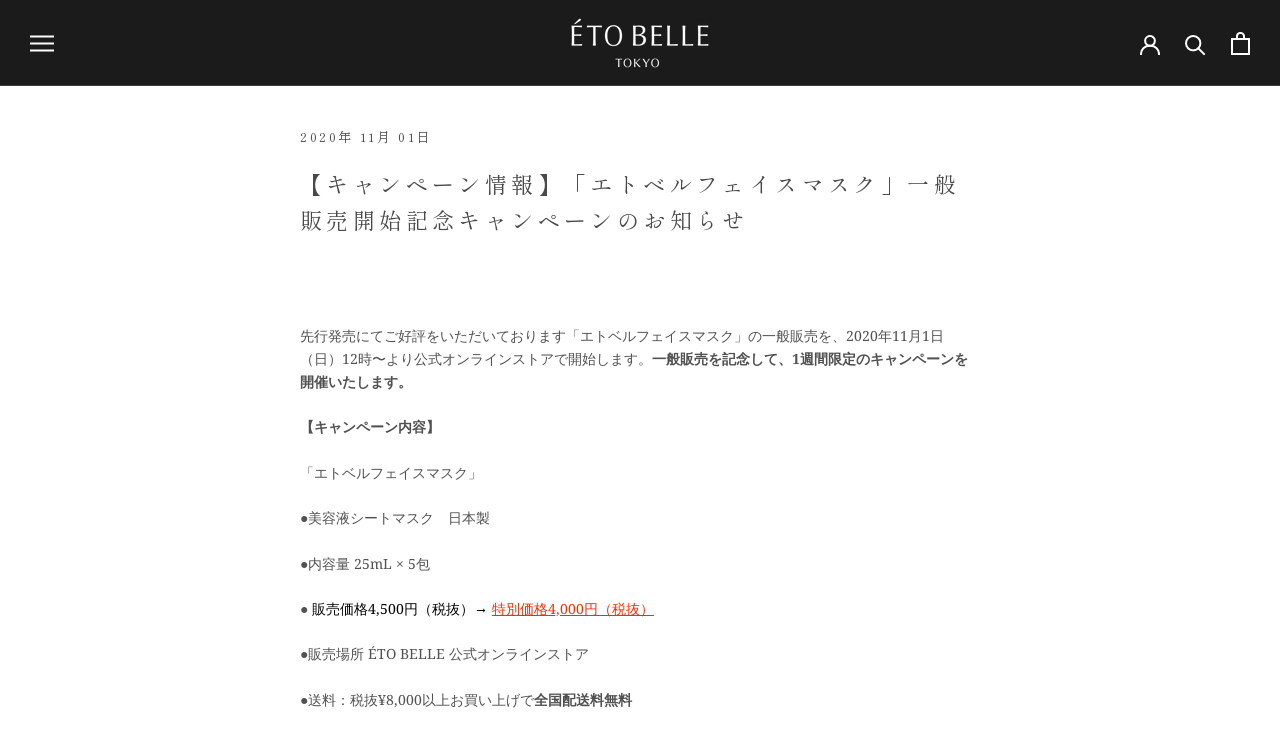

--- FILE ---
content_type: text/html; charset=utf-8
request_url: https://etobelle.com/blogs/%E3%83%8B%E3%83%A5%E3%83%BC%E3%82%B9/%E3%82%AD%E3%83%A3%E3%83%B3%E3%83%9A%E3%83%BC%E3%83%B3%E6%83%85%E5%A0%B1-%E3%82%A8%E3%83%88%E3%83%99%E3%83%AB%E3%83%95%E3%82%A7%E3%82%A4%E3%82%B9%E3%83%9E%E3%82%B9%E3%82%AF-%E8%A8%98%E5%BF%B5%E3%82%AD%E3%83%A3%E3%83%B3%E3%83%9A%E3%83%BC%E3%83%B3%E3%81%AE%E3%81%8A%E7%9F%A5%E3%82%89%E3%81%9B
body_size: 27713
content:
<!doctype html>

<html class="no-js" lang="ja">
  <head>


    <meta charset="utf-8"> 
    <meta http-equiv="X-UA-Compatible" content="IE=edge,chrome=1">
    <meta name="viewport" content="width=device-width, initial-scale=1.0, height=device-height, minimum-scale=1.0, maximum-scale=1.0">
    <meta name="theme-color" content="">

    <title>
      【キャンペーン情報】「エトベルフェイスマスク」一般販売開始記念キャンペーンのお知らせ &ndash; ÉTO BELLE エトベル公式サイト
    </title><meta name="description" content="先行発売にてご好評をいただいております「エトベルフェイスマスク」の一般販売を、2020年11月1日（日）12時〜より公式オンラインストアで開始します。一般販売を記念して、1週間限定のキャンペーンを開催いたします。  【キャンペーン内容】 「エトベルフェイスマスク」 ●美容液シートマスク　日本製 ●内容量 25mL × 5包 ● 販売価格4,500円（税抜）→ 特別価格4,000円（税抜） ●販売場所 ÉTO BELLE 公式オンラインストア ●送料：税抜¥8,000以上お買い上げで全国配送料無料 ＊クーポンの併用も可能となっております。 【開催期間】 2020年11月1日（日）〜2020年11月8日（日） 【商品詳細URL】 htt"><link rel="canonical" href="https://etobelle.com/blogs/%e3%83%8b%e3%83%a5%e3%83%bc%e3%82%b9/%e3%82%ad%e3%83%a3%e3%83%b3%e3%83%9a%e3%83%bc%e3%83%b3%e6%83%85%e5%a0%b1-%e3%82%a8%e3%83%88%e3%83%99%e3%83%ab%e3%83%95%e3%82%a7%e3%82%a4%e3%82%b9%e3%83%9e%e3%82%b9%e3%82%af-%e8%a8%98%e5%bf%b5%e3%82%ad%e3%83%a3%e3%83%b3%e3%83%9a%e3%83%bc%e3%83%b3%e3%81%ae%e3%81%8a%e7%9f%a5%e3%82%89%e3%81%9b"><link rel="shortcut icon" href="//etobelle.com/cdn/shop/files/036754acf5e462b5a31dec9c0c652b42_96x.png?v=1615321457" type="image/png"><meta property="og:type" content="article">
  <meta property="og:title" content="【キャンペーン情報】「エトベルフェイスマスク」一般販売開始記念キャンペーンのお知らせ"><meta property="og:image" content="http://etobelle.com/cdn/shop/articles/3F29E45C-9FCB-4901-BAA6-3EA6AA684D17.jpg?v=1604150887">
    <meta property="og:image:secure_url" content="https://etobelle.com/cdn/shop/articles/3F29E45C-9FCB-4901-BAA6-3EA6AA684D17.jpg?v=1604150887">
    <meta property="og:image:width" content="4608">
    <meta property="og:image:height" content="3072"><meta property="og:description" content="先行発売にてご好評をいただいております「エトベルフェイスマスク」の一般販売を、2020年11月1日（日）12時〜より公式オンラインストアで開始します。一般販売を記念して、1週間限定のキャンペーンを開催いたします。  【キャンペーン内容】 「エトベルフェイスマスク」 ●美容液シートマスク　日本製 ●内容量 25mL × 5包 ● 販売価格4,500円（税抜）→ 特別価格4,000円（税抜） ●販売場所 ÉTO BELLE 公式オンラインストア ●送料：税抜¥8,000以上お買い上げで全国配送料無料 ＊クーポンの併用も可能となっております。 【開催期間】 2020年11月1日（日）〜2020年11月8日（日） 【商品詳細URL】 htt"><meta property="og:url" content="https://etobelle.com/blogs/%e3%83%8b%e3%83%a5%e3%83%bc%e3%82%b9/%e3%82%ad%e3%83%a3%e3%83%b3%e3%83%9a%e3%83%bc%e3%83%b3%e6%83%85%e5%a0%b1-%e3%82%a8%e3%83%88%e3%83%99%e3%83%ab%e3%83%95%e3%82%a7%e3%82%a4%e3%82%b9%e3%83%9e%e3%82%b9%e3%82%af-%e8%a8%98%e5%bf%b5%e3%82%ad%e3%83%a3%e3%83%b3%e3%83%9a%e3%83%bc%e3%83%b3%e3%81%ae%e3%81%8a%e7%9f%a5%e3%82%89%e3%81%9b">
<meta property="og:site_name" content="ÉTO BELLE エトベル公式サイト"><meta name="twitter:card" content="summary"><meta name="twitter:title" content="【キャンペーン情報】「エトベルフェイスマスク」一般販売開始記念キャンペーンのお知らせ">
  <meta name="twitter:description" content="先行発売にてご好評をいただいております「エトベルフェイスマスク」の一般販売を、2020年11月1日（日）12時〜より公式オンラインストアで開始します。一般販売を記念して、1週間限定のキャンペーンを開催いたします。"><meta name="twitter:image" content="https://etobelle.com/cdn/shop/articles/3F29E45C-9FCB-4901-BAA6-3EA6AA684D17_600x600_crop_center.jpg?v=1604150887">
    <style>
  @font-face {
  font-family: "Shippori Mincho";
  font-weight: 400;
  font-style: normal;
  font-display: fallback;
  src: url("//etobelle.com/cdn/fonts/shippori_mincho/shipporimincho_n4.84f8b7ceff7f95df65cde9ab1ed190e83a4f5b7e.woff2") format("woff2"),
       url("//etobelle.com/cdn/fonts/shippori_mincho/shipporimincho_n4.2a4eff622a8c9fcdc3c2b98b39815a9acc98b084.woff") format("woff");
}

  @font-face {
  font-family: "Noto Serif";
  font-weight: 400;
  font-style: normal;
  font-display: fallback;
  src: url("//etobelle.com/cdn/fonts/noto_serif/notoserif_n4.157efcc933874b41c43d5a6a81253eedd9845384.woff2") format("woff2"),
       url("//etobelle.com/cdn/fonts/noto_serif/notoserif_n4.e95a8b0e448c8154cafc9526753c78ba0f8e894e.woff") format("woff");
}


  @font-face {
  font-family: "Noto Serif";
  font-weight: 700;
  font-style: normal;
  font-display: fallback;
  src: url("//etobelle.com/cdn/fonts/noto_serif/notoserif_n7.d275fb7cbb6b6809702719ab47b39e5200c4f530.woff2") format("woff2"),
       url("//etobelle.com/cdn/fonts/noto_serif/notoserif_n7.0386ee49bd94b3b26da3580808c2d97c2a1d2d82.woff") format("woff");
}

  @font-face {
  font-family: "Noto Serif";
  font-weight: 400;
  font-style: italic;
  font-display: fallback;
  src: url("//etobelle.com/cdn/fonts/noto_serif/notoserif_i4.4a1e90a65903dad5ee34a251027ef579c72001cc.woff2") format("woff2"),
       url("//etobelle.com/cdn/fonts/noto_serif/notoserif_i4.864f808316dae3be9b9b07f7f73c1d3fbc5f3858.woff") format("woff");
}

  @font-face {
  font-family: "Noto Serif";
  font-weight: 700;
  font-style: italic;
  font-display: fallback;
  src: url("//etobelle.com/cdn/fonts/noto_serif/notoserif_i7.cdc3cc31b9724e5bf1d81e426d52ec2091b208e5.woff2") format("woff2"),
       url("//etobelle.com/cdn/fonts/noto_serif/notoserif_i7.98b54ea1ac46563d0708fd392057a21d8a45a373.woff") format("woff");
}


  :root {
    --heading-font-family : "Shippori Mincho", serif;
    --heading-font-weight : 400;
    --heading-font-style  : normal;

    --text-font-family : "Noto Serif", serif;
    --text-font-weight : 400;
    --text-font-style  : normal;

    --base-text-font-size   : 14px;
    --default-text-font-size: 14px;--background          : #ffffff;
    --background-rgb      : 255, 255, 255;
    --light-background    : #ffffff;
    --light-background-rgb: 255, 255, 255;
    --heading-color       : #494949;
    --text-color          : #515151;
    --text-color-rgb      : 81, 81, 81;
    --text-color-light    : #494949;
    --text-color-light-rgb: 73, 73, 73;
    --link-color          : #2b72c4;
    --link-color-rgb      : 43, 114, 196;
    --border-color        : #e5e5e5;
    --border-color-rgb    : 229, 229, 229;

    --button-background    : #1c1b1b;
    --button-background-rgb: 28, 27, 27;
    --button-text-color    : #ffffff;

    --header-background       : #1c1b1b;
    --header-heading-color    : #ffffff;
    --header-light-text-color : #6a6a6a;
    --header-border-color     : #3e3d3d;

    --footer-background    : #1c1b1b;
    --footer-text-color    : #f1f1f1;
    --footer-heading-color : #ffffff;
    --footer-border-color  : #3c3b3b;

    --navigation-background      : #1c1b1b;
    --navigation-background-rgb  : 28, 27, 27;
    --navigation-text-color      : #ffffff;
    --navigation-text-color-light: rgba(255, 255, 255, 0.5);
    --navigation-border-color    : rgba(255, 255, 255, 0.25);

    --newsletter-popup-background     : #1c1b1b;
    --newsletter-popup-text-color     : #ffffff;
    --newsletter-popup-text-color-rgb : 255, 255, 255;

    --secondary-elements-background       : #1c1b1b;
    --secondary-elements-background-rgb   : 28, 27, 27;
    --secondary-elements-text-color       : #ffffff;
    --secondary-elements-text-color-light : rgba(255, 255, 255, 0.5);
    --secondary-elements-border-color     : rgba(255, 255, 255, 0.25);

    --product-sale-price-color    : #f94c43;
    --product-sale-price-color-rgb: 249, 76, 67;
    --product-star-rating: #f6a429;

    /* Shopify related variables */
    --payment-terms-background-color: #ffffff;

    /* Products */

    --horizontal-spacing-four-products-per-row: 60px;
        --horizontal-spacing-two-products-per-row : 60px;

    --vertical-spacing-four-products-per-row: 60px;
        --vertical-spacing-two-products-per-row : 75px;

    /* Animation */
    --drawer-transition-timing: cubic-bezier(0.645, 0.045, 0.355, 1);
    --header-base-height: 80px; /* We set a default for browsers that do not support CSS variables */

    /* Cursors */
    --cursor-zoom-in-svg    : url(//etobelle.com/cdn/shop/t/20/assets/cursor-zoom-in.svg?v=91060834798006268981676788937);
    --cursor-zoom-in-2x-svg : url(//etobelle.com/cdn/shop/t/20/assets/cursor-zoom-in-2x.svg?v=52513118634275430761676788937);
  }
</style>

<script>
  // IE11 does not have support for CSS variables, so we have to polyfill them
  if (!(((window || {}).CSS || {}).supports && window.CSS.supports('(--a: 0)'))) {
    const script = document.createElement('script');
    script.type = 'text/javascript';
    script.src = 'https://cdn.jsdelivr.net/npm/css-vars-ponyfill@2';
    script.onload = function() {
      cssVars({});
    };

    document.getElementsByTagName('head')[0].appendChild(script);
  }
</script>

    <script>window.performance && window.performance.mark && window.performance.mark('shopify.content_for_header.start');</script><meta name="google-site-verification" content="Wi839MxZ3ROk6sAKWq1_IYKSog9WKF82UqtwvNN9Q9c">
<meta name="facebook-domain-verification" content="d6kc00ifzt178bimcq1x0y2s2oi0bi">
<meta id="shopify-digital-wallet" name="shopify-digital-wallet" content="/44179030169/digital_wallets/dialog">
<meta name="shopify-checkout-api-token" content="b82512465928f8e2547594648e5866db">
<link rel="alternate" type="application/atom+xml" title="Feed" href="/blogs/%E3%83%8B%E3%83%A5%E3%83%BC%E3%82%B9.atom" />
<link rel="alternate" hreflang="x-default" href="https://etobelle.com/blogs/%E3%83%8B%E3%83%A5%E3%83%BC%E3%82%B9/%E3%82%AD%E3%83%A3%E3%83%B3%E3%83%9A%E3%83%BC%E3%83%B3%E6%83%85%E5%A0%B1-%E3%82%A8%E3%83%88%E3%83%99%E3%83%AB%E3%83%95%E3%82%A7%E3%82%A4%E3%82%B9%E3%83%9E%E3%82%B9%E3%82%AF-%E8%A8%98%E5%BF%B5%E3%82%AD%E3%83%A3%E3%83%B3%E3%83%9A%E3%83%BC%E3%83%B3%E3%81%AE%E3%81%8A%E7%9F%A5%E3%82%89%E3%81%9B">
<link rel="alternate" hreflang="ja" href="https://etobelle.com/blogs/%E3%83%8B%E3%83%A5%E3%83%BC%E3%82%B9/%E3%82%AD%E3%83%A3%E3%83%B3%E3%83%9A%E3%83%BC%E3%83%B3%E6%83%85%E5%A0%B1-%E3%82%A8%E3%83%88%E3%83%99%E3%83%AB%E3%83%95%E3%82%A7%E3%82%A4%E3%82%B9%E3%83%9E%E3%82%B9%E3%82%AF-%E8%A8%98%E5%BF%B5%E3%82%AD%E3%83%A3%E3%83%B3%E3%83%9A%E3%83%BC%E3%83%B3%E3%81%AE%E3%81%8A%E7%9F%A5%E3%82%89%E3%81%9B">
<link rel="alternate" hreflang="ja-US" href="https://etobelle.com/ja-us/blogs/%E3%83%8B%E3%83%A5%E3%83%BC%E3%82%B9/%E3%82%AD%E3%83%A3%E3%83%B3%E3%83%9A%E3%83%BC%E3%83%B3%E6%83%85%E5%A0%B1-%E3%82%A8%E3%83%88%E3%83%99%E3%83%AB%E3%83%95%E3%82%A7%E3%82%A4%E3%82%B9%E3%83%9E%E3%82%B9%E3%82%AF-%E8%A8%98%E5%BF%B5%E3%82%AD%E3%83%A3%E3%83%B3%E3%83%9A%E3%83%BC%E3%83%B3%E3%81%AE%E3%81%8A%E7%9F%A5%E3%82%89%E3%81%9B">
<script async="async" src="/checkouts/internal/preloads.js?locale=ja-JP"></script>
<link rel="preconnect" href="https://shop.app" crossorigin="anonymous">
<script async="async" src="https://shop.app/checkouts/internal/preloads.js?locale=ja-JP&shop_id=44179030169" crossorigin="anonymous"></script>
<script id="apple-pay-shop-capabilities" type="application/json">{"shopId":44179030169,"countryCode":"JP","currencyCode":"JPY","merchantCapabilities":["supports3DS"],"merchantId":"gid:\/\/shopify\/Shop\/44179030169","merchantName":"ÉTO BELLE エトベル公式サイト","requiredBillingContactFields":["postalAddress","email","phone"],"requiredShippingContactFields":["postalAddress","email","phone"],"shippingType":"shipping","supportedNetworks":["visa","masterCard","amex","jcb","discover"],"total":{"type":"pending","label":"ÉTO BELLE エトベル公式サイト","amount":"1.00"},"shopifyPaymentsEnabled":true,"supportsSubscriptions":true}</script>
<script id="shopify-features" type="application/json">{"accessToken":"b82512465928f8e2547594648e5866db","betas":["rich-media-storefront-analytics"],"domain":"etobelle.com","predictiveSearch":false,"shopId":44179030169,"locale":"ja"}</script>
<script>var Shopify = Shopify || {};
Shopify.shop = "etobelle.myshopify.com";
Shopify.locale = "ja";
Shopify.currency = {"active":"JPY","rate":"1.0"};
Shopify.country = "JP";
Shopify.theme = {"name":"Prestige_6.0_20230219","id":132164092057,"schema_name":"Prestige","schema_version":"6.0.0","theme_store_id":855,"role":"main"};
Shopify.theme.handle = "null";
Shopify.theme.style = {"id":null,"handle":null};
Shopify.cdnHost = "etobelle.com/cdn";
Shopify.routes = Shopify.routes || {};
Shopify.routes.root = "/";</script>
<script type="module">!function(o){(o.Shopify=o.Shopify||{}).modules=!0}(window);</script>
<script>!function(o){function n(){var o=[];function n(){o.push(Array.prototype.slice.apply(arguments))}return n.q=o,n}var t=o.Shopify=o.Shopify||{};t.loadFeatures=n(),t.autoloadFeatures=n()}(window);</script>
<script>
  window.ShopifyPay = window.ShopifyPay || {};
  window.ShopifyPay.apiHost = "shop.app\/pay";
  window.ShopifyPay.redirectState = null;
</script>
<script id="shop-js-analytics" type="application/json">{"pageType":"article"}</script>
<script defer="defer" async type="module" src="//etobelle.com/cdn/shopifycloud/shop-js/modules/v2/client.init-shop-cart-sync_0MstufBG.ja.esm.js"></script>
<script defer="defer" async type="module" src="//etobelle.com/cdn/shopifycloud/shop-js/modules/v2/chunk.common_jll-23Z1.esm.js"></script>
<script defer="defer" async type="module" src="//etobelle.com/cdn/shopifycloud/shop-js/modules/v2/chunk.modal_HXih6-AF.esm.js"></script>
<script type="module">
  await import("//etobelle.com/cdn/shopifycloud/shop-js/modules/v2/client.init-shop-cart-sync_0MstufBG.ja.esm.js");
await import("//etobelle.com/cdn/shopifycloud/shop-js/modules/v2/chunk.common_jll-23Z1.esm.js");
await import("//etobelle.com/cdn/shopifycloud/shop-js/modules/v2/chunk.modal_HXih6-AF.esm.js");

  window.Shopify.SignInWithShop?.initShopCartSync?.({"fedCMEnabled":true,"windoidEnabled":true});

</script>
<script>
  window.Shopify = window.Shopify || {};
  if (!window.Shopify.featureAssets) window.Shopify.featureAssets = {};
  window.Shopify.featureAssets['shop-js'] = {"shop-cart-sync":["modules/v2/client.shop-cart-sync_DN7iwvRY.ja.esm.js","modules/v2/chunk.common_jll-23Z1.esm.js","modules/v2/chunk.modal_HXih6-AF.esm.js"],"init-fed-cm":["modules/v2/client.init-fed-cm_DmZOWWut.ja.esm.js","modules/v2/chunk.common_jll-23Z1.esm.js","modules/v2/chunk.modal_HXih6-AF.esm.js"],"shop-cash-offers":["modules/v2/client.shop-cash-offers_HFfvn_Gz.ja.esm.js","modules/v2/chunk.common_jll-23Z1.esm.js","modules/v2/chunk.modal_HXih6-AF.esm.js"],"shop-login-button":["modules/v2/client.shop-login-button_BVN3pvk0.ja.esm.js","modules/v2/chunk.common_jll-23Z1.esm.js","modules/v2/chunk.modal_HXih6-AF.esm.js"],"pay-button":["modules/v2/client.pay-button_CyS_4GVi.ja.esm.js","modules/v2/chunk.common_jll-23Z1.esm.js","modules/v2/chunk.modal_HXih6-AF.esm.js"],"shop-button":["modules/v2/client.shop-button_zh22db91.ja.esm.js","modules/v2/chunk.common_jll-23Z1.esm.js","modules/v2/chunk.modal_HXih6-AF.esm.js"],"avatar":["modules/v2/client.avatar_BTnouDA3.ja.esm.js"],"init-windoid":["modules/v2/client.init-windoid_BlVJIuJ5.ja.esm.js","modules/v2/chunk.common_jll-23Z1.esm.js","modules/v2/chunk.modal_HXih6-AF.esm.js"],"init-shop-for-new-customer-accounts":["modules/v2/client.init-shop-for-new-customer-accounts_BqzwtUK7.ja.esm.js","modules/v2/client.shop-login-button_BVN3pvk0.ja.esm.js","modules/v2/chunk.common_jll-23Z1.esm.js","modules/v2/chunk.modal_HXih6-AF.esm.js"],"init-shop-email-lookup-coordinator":["modules/v2/client.init-shop-email-lookup-coordinator_DKDv3hKi.ja.esm.js","modules/v2/chunk.common_jll-23Z1.esm.js","modules/v2/chunk.modal_HXih6-AF.esm.js"],"init-shop-cart-sync":["modules/v2/client.init-shop-cart-sync_0MstufBG.ja.esm.js","modules/v2/chunk.common_jll-23Z1.esm.js","modules/v2/chunk.modal_HXih6-AF.esm.js"],"shop-toast-manager":["modules/v2/client.shop-toast-manager_BkVvTGW3.ja.esm.js","modules/v2/chunk.common_jll-23Z1.esm.js","modules/v2/chunk.modal_HXih6-AF.esm.js"],"init-customer-accounts":["modules/v2/client.init-customer-accounts_CZbUHFPX.ja.esm.js","modules/v2/client.shop-login-button_BVN3pvk0.ja.esm.js","modules/v2/chunk.common_jll-23Z1.esm.js","modules/v2/chunk.modal_HXih6-AF.esm.js"],"init-customer-accounts-sign-up":["modules/v2/client.init-customer-accounts-sign-up_C0QA8nCd.ja.esm.js","modules/v2/client.shop-login-button_BVN3pvk0.ja.esm.js","modules/v2/chunk.common_jll-23Z1.esm.js","modules/v2/chunk.modal_HXih6-AF.esm.js"],"shop-follow-button":["modules/v2/client.shop-follow-button_CSkbpFfm.ja.esm.js","modules/v2/chunk.common_jll-23Z1.esm.js","modules/v2/chunk.modal_HXih6-AF.esm.js"],"checkout-modal":["modules/v2/client.checkout-modal_rYdHFJTE.ja.esm.js","modules/v2/chunk.common_jll-23Z1.esm.js","modules/v2/chunk.modal_HXih6-AF.esm.js"],"shop-login":["modules/v2/client.shop-login_DeXIozZF.ja.esm.js","modules/v2/chunk.common_jll-23Z1.esm.js","modules/v2/chunk.modal_HXih6-AF.esm.js"],"lead-capture":["modules/v2/client.lead-capture_DGEoeVgo.ja.esm.js","modules/v2/chunk.common_jll-23Z1.esm.js","modules/v2/chunk.modal_HXih6-AF.esm.js"],"payment-terms":["modules/v2/client.payment-terms_BXPcfuME.ja.esm.js","modules/v2/chunk.common_jll-23Z1.esm.js","modules/v2/chunk.modal_HXih6-AF.esm.js"]};
</script>
<script>(function() {
  var isLoaded = false;
  function asyncLoad() {
    if (isLoaded) return;
    isLoaded = true;
    var urls = ["\/\/cdn.shopify.com\/proxy\/520b220d3b14ac093571226f14055a532a987bcb39f559037cad1711c758d85d\/app-service-dot-mikawaya-prod.an.r.appspot.com\/order_status_page.js?shop=etobelle.myshopify.com\u0026sp-cache-control=cHVibGljLCBtYXgtYWdlPTkwMA","https:\/\/cdn.shopify.com\/s\/files\/1\/0184\/4255\/1360\/files\/quicklink.v3.min.js?v=1654836645\u0026shop=etobelle.myshopify.com"];
    for (var i = 0; i < urls.length; i++) {
      var s = document.createElement('script');
      s.type = 'text/javascript';
      s.async = true;
      s.src = urls[i];
      var x = document.getElementsByTagName('script')[0];
      x.parentNode.insertBefore(s, x);
    }
  };
  if(window.attachEvent) {
    window.attachEvent('onload', asyncLoad);
  } else {
    window.addEventListener('load', asyncLoad, false);
  }
})();</script>
<script id="__st">var __st={"a":44179030169,"offset":32400,"reqid":"9a2d303d-d48f-48b2-9232-2d89fa056016-1769032202","pageurl":"etobelle.com\/blogs\/%E3%83%8B%E3%83%A5%E3%83%BC%E3%82%B9\/%E3%82%AD%E3%83%A3%E3%83%B3%E3%83%9A%E3%83%BC%E3%83%B3%E6%83%85%E5%A0%B1-%E3%82%A8%E3%83%88%E3%83%99%E3%83%AB%E3%83%95%E3%82%A7%E3%82%A4%E3%82%B9%E3%83%9E%E3%82%B9%E3%82%AF-%E8%A8%98%E5%BF%B5%E3%82%AD%E3%83%A3%E3%83%B3%E3%83%9A%E3%83%BC%E3%83%B3%E3%81%AE%E3%81%8A%E7%9F%A5%E3%82%89%E3%81%9B","s":"articles-392958738585","u":"5222da970b3c","p":"article","rtyp":"article","rid":392958738585};</script>
<script>window.ShopifyPaypalV4VisibilityTracking = true;</script>
<script id="captcha-bootstrap">!function(){'use strict';const t='contact',e='account',n='new_comment',o=[[t,t],['blogs',n],['comments',n],[t,'customer']],c=[[e,'customer_login'],[e,'guest_login'],[e,'recover_customer_password'],[e,'create_customer']],r=t=>t.map((([t,e])=>`form[action*='/${t}']:not([data-nocaptcha='true']) input[name='form_type'][value='${e}']`)).join(','),a=t=>()=>t?[...document.querySelectorAll(t)].map((t=>t.form)):[];function s(){const t=[...o],e=r(t);return a(e)}const i='password',u='form_key',d=['recaptcha-v3-token','g-recaptcha-response','h-captcha-response',i],f=()=>{try{return window.sessionStorage}catch{return}},m='__shopify_v',_=t=>t.elements[u];function p(t,e,n=!1){try{const o=window.sessionStorage,c=JSON.parse(o.getItem(e)),{data:r}=function(t){const{data:e,action:n}=t;return t[m]||n?{data:e,action:n}:{data:t,action:n}}(c);for(const[e,n]of Object.entries(r))t.elements[e]&&(t.elements[e].value=n);n&&o.removeItem(e)}catch(o){console.error('form repopulation failed',{error:o})}}const l='form_type',E='cptcha';function T(t){t.dataset[E]=!0}const w=window,h=w.document,L='Shopify',v='ce_forms',y='captcha';let A=!1;((t,e)=>{const n=(g='f06e6c50-85a8-45c8-87d0-21a2b65856fe',I='https://cdn.shopify.com/shopifycloud/storefront-forms-hcaptcha/ce_storefront_forms_captcha_hcaptcha.v1.5.2.iife.js',D={infoText:'hCaptchaによる保護',privacyText:'プライバシー',termsText:'利用規約'},(t,e,n)=>{const o=w[L][v],c=o.bindForm;if(c)return c(t,g,e,D).then(n);var r;o.q.push([[t,g,e,D],n]),r=I,A||(h.body.append(Object.assign(h.createElement('script'),{id:'captcha-provider',async:!0,src:r})),A=!0)});var g,I,D;w[L]=w[L]||{},w[L][v]=w[L][v]||{},w[L][v].q=[],w[L][y]=w[L][y]||{},w[L][y].protect=function(t,e){n(t,void 0,e),T(t)},Object.freeze(w[L][y]),function(t,e,n,w,h,L){const[v,y,A,g]=function(t,e,n){const i=e?o:[],u=t?c:[],d=[...i,...u],f=r(d),m=r(i),_=r(d.filter((([t,e])=>n.includes(e))));return[a(f),a(m),a(_),s()]}(w,h,L),I=t=>{const e=t.target;return e instanceof HTMLFormElement?e:e&&e.form},D=t=>v().includes(t);t.addEventListener('submit',(t=>{const e=I(t);if(!e)return;const n=D(e)&&!e.dataset.hcaptchaBound&&!e.dataset.recaptchaBound,o=_(e),c=g().includes(e)&&(!o||!o.value);(n||c)&&t.preventDefault(),c&&!n&&(function(t){try{if(!f())return;!function(t){const e=f();if(!e)return;const n=_(t);if(!n)return;const o=n.value;o&&e.removeItem(o)}(t);const e=Array.from(Array(32),(()=>Math.random().toString(36)[2])).join('');!function(t,e){_(t)||t.append(Object.assign(document.createElement('input'),{type:'hidden',name:u})),t.elements[u].value=e}(t,e),function(t,e){const n=f();if(!n)return;const o=[...t.querySelectorAll(`input[type='${i}']`)].map((({name:t})=>t)),c=[...d,...o],r={};for(const[a,s]of new FormData(t).entries())c.includes(a)||(r[a]=s);n.setItem(e,JSON.stringify({[m]:1,action:t.action,data:r}))}(t,e)}catch(e){console.error('failed to persist form',e)}}(e),e.submit())}));const S=(t,e)=>{t&&!t.dataset[E]&&(n(t,e.some((e=>e===t))),T(t))};for(const o of['focusin','change'])t.addEventListener(o,(t=>{const e=I(t);D(e)&&S(e,y())}));const B=e.get('form_key'),M=e.get(l),P=B&&M;t.addEventListener('DOMContentLoaded',(()=>{const t=y();if(P)for(const e of t)e.elements[l].value===M&&p(e,B);[...new Set([...A(),...v().filter((t=>'true'===t.dataset.shopifyCaptcha))])].forEach((e=>S(e,t)))}))}(h,new URLSearchParams(w.location.search),n,t,e,['guest_login'])})(!0,!0)}();</script>
<script integrity="sha256-4kQ18oKyAcykRKYeNunJcIwy7WH5gtpwJnB7kiuLZ1E=" data-source-attribution="shopify.loadfeatures" defer="defer" src="//etobelle.com/cdn/shopifycloud/storefront/assets/storefront/load_feature-a0a9edcb.js" crossorigin="anonymous"></script>
<script crossorigin="anonymous" defer="defer" src="//etobelle.com/cdn/shopifycloud/storefront/assets/shopify_pay/storefront-65b4c6d7.js?v=20250812"></script>
<script data-source-attribution="shopify.dynamic_checkout.dynamic.init">var Shopify=Shopify||{};Shopify.PaymentButton=Shopify.PaymentButton||{isStorefrontPortableWallets:!0,init:function(){window.Shopify.PaymentButton.init=function(){};var t=document.createElement("script");t.src="https://etobelle.com/cdn/shopifycloud/portable-wallets/latest/portable-wallets.ja.js",t.type="module",document.head.appendChild(t)}};
</script>
<script data-source-attribution="shopify.dynamic_checkout.buyer_consent">
  function portableWalletsHideBuyerConsent(e){var t=document.getElementById("shopify-buyer-consent"),n=document.getElementById("shopify-subscription-policy-button");t&&n&&(t.classList.add("hidden"),t.setAttribute("aria-hidden","true"),n.removeEventListener("click",e))}function portableWalletsShowBuyerConsent(e){var t=document.getElementById("shopify-buyer-consent"),n=document.getElementById("shopify-subscription-policy-button");t&&n&&(t.classList.remove("hidden"),t.removeAttribute("aria-hidden"),n.addEventListener("click",e))}window.Shopify?.PaymentButton&&(window.Shopify.PaymentButton.hideBuyerConsent=portableWalletsHideBuyerConsent,window.Shopify.PaymentButton.showBuyerConsent=portableWalletsShowBuyerConsent);
</script>
<script data-source-attribution="shopify.dynamic_checkout.cart.bootstrap">document.addEventListener("DOMContentLoaded",(function(){function t(){return document.querySelector("shopify-accelerated-checkout-cart, shopify-accelerated-checkout")}if(t())Shopify.PaymentButton.init();else{new MutationObserver((function(e,n){t()&&(Shopify.PaymentButton.init(),n.disconnect())})).observe(document.body,{childList:!0,subtree:!0})}}));
</script>
<link id="shopify-accelerated-checkout-styles" rel="stylesheet" media="screen" href="https://etobelle.com/cdn/shopifycloud/portable-wallets/latest/accelerated-checkout-backwards-compat.css" crossorigin="anonymous">
<style id="shopify-accelerated-checkout-cart">
        #shopify-buyer-consent {
  margin-top: 1em;
  display: inline-block;
  width: 100%;
}

#shopify-buyer-consent.hidden {
  display: none;
}

#shopify-subscription-policy-button {
  background: none;
  border: none;
  padding: 0;
  text-decoration: underline;
  font-size: inherit;
  cursor: pointer;
}

#shopify-subscription-policy-button::before {
  box-shadow: none;
}

      </style>

<script>window.performance && window.performance.mark && window.performance.mark('shopify.content_for_header.end');</script>

    <link rel="stylesheet" href="//etobelle.com/cdn/shop/t/20/assets/theme.css?v=156447028736477231991676788918">

    <script>// This allows to expose several variables to the global scope, to be used in scripts
      window.theme = {
        pageType: "article",
        moneyFormat: "¥{{amount_no_decimals}}",
        moneyWithCurrencyFormat: "¥{{amount_no_decimals}} JPY",
        currencyCodeEnabled: false,
        productImageSize: "natural",
        searchMode: "product,article",
        showPageTransition: true,
        showElementStaggering: true,
        showImageZooming: true
      };

      window.routes = {
        rootUrl: "\/",
        rootUrlWithoutSlash: '',
        cartUrl: "\/cart",
        cartAddUrl: "\/cart\/add",
        cartChangeUrl: "\/cart\/change",
        searchUrl: "\/search",
        productRecommendationsUrl: "\/recommendations\/products"
      };

      window.languages = {
        cartAddNote: "注文メモを追加",
        cartEditNote: "注文メモを変更",
        productImageLoadingError: "この画像を読み込めませんでした。 ページをリロードしてください。",
        productFormAddToCart: "カートに追加する",
        productFormUnavailable: "お取り扱いできません",
        productFormSoldOut: "売り切れ",
        shippingEstimatorOneResult: "1つのオプションが利用可能：",
        shippingEstimatorMoreResults: "{{count}}つのオプションが利用可能：",
        shippingEstimatorNoResults: "配送が見つかりませんでした"
      };

      window.lazySizesConfig = {
        loadHidden: false,
        hFac: 0.5,
        expFactor: 2,
        ricTimeout: 150,
        lazyClass: 'Image--lazyLoad',
        loadingClass: 'Image--lazyLoading',
        loadedClass: 'Image--lazyLoaded'
      };

      document.documentElement.className = document.documentElement.className.replace('no-js', 'js');
      document.documentElement.style.setProperty('--window-height', window.innerHeight + 'px');

      // We do a quick detection of some features (we could use Modernizr but for so little...)
      (function() {
        document.documentElement.className += ((window.CSS && window.CSS.supports('(position: sticky) or (position: -webkit-sticky)')) ? ' supports-sticky' : ' no-supports-sticky');
        document.documentElement.className += (window.matchMedia('(-moz-touch-enabled: 1), (hover: none)')).matches ? ' no-supports-hover' : ' supports-hover';
      }());

      
    </script>

    <script src="//etobelle.com/cdn/shop/t/20/assets/lazysizes.min.js?v=174358363404432586981676788918" async></script><script src="//etobelle.com/cdn/shop/t/20/assets/libs.min.js?v=26178543184394469741676788918" defer></script>
    <script src="//etobelle.com/cdn/shop/t/20/assets/theme.js?v=24122939957690793171676788918" defer></script>
    <script src="//etobelle.com/cdn/shop/t/20/assets/custom.js?v=183944157590872491501676788918" defer></script>

    <script>
      (function () {
        window.onpageshow = function() {
          if (window.theme.showPageTransition) {
            var pageTransition = document.querySelector('.PageTransition');

            if (pageTransition) {
              pageTransition.style.visibility = 'visible';
              pageTransition.style.opacity = '0';
            }
          }

          // When the page is loaded from the cache, we have to reload the cart content
          document.documentElement.dispatchEvent(new CustomEvent('cart:refresh', {
            bubbles: true
          }));
        };
      })();
    </script>

    
  <script type="application/ld+json">
  {
    "@context": "http://schema.org",
    "@type": "BlogPosting",
    "mainEntityOfPage": "/blogs/%E3%83%8B%E3%83%A5%E3%83%BC%E3%82%B9/%E3%82%AD%E3%83%A3%E3%83%B3%E3%83%9A%E3%83%BC%E3%83%B3%E6%83%85%E5%A0%B1-%E3%82%A8%E3%83%88%E3%83%99%E3%83%AB%E3%83%95%E3%82%A7%E3%82%A4%E3%82%B9%E3%83%9E%E3%82%B9%E3%82%AF-%E8%A8%98%E5%BF%B5%E3%82%AD%E3%83%A3%E3%83%B3%E3%83%9A%E3%83%BC%E3%83%B3%E3%81%AE%E3%81%8A%E7%9F%A5%E3%82%89%E3%81%9B",
    "articleSection": "ニュース",
    "keywords": "キャンペーン情報",
    "headline": "【キャンペーン情報】「エトベルフェイスマスク」一般販売開始記念キャンペーンのお知らせ",
    "description": "先行発売にてご好評をいただいております「エトベルフェイスマスク」の一般販売を、2020年11月1日（日）12時〜より公式オンラインストアで開始します。一般販売を記念して、1週間限定のキャンペーンを開催いたします。",
    "dateCreated": "2020-10-31T22:28:06",
    "datePublished": "2020-11-01T11:08:33",
    "dateModified": "2020-11-01T11:08:33",
    "image": {
      "@type": "ImageObject",
      "url": "https://etobelle.com/cdn/shop/articles/3F29E45C-9FCB-4901-BAA6-3EA6AA684D17_1024x.jpg?v=1604150887",
      "image": "https://etobelle.com/cdn/shop/articles/3F29E45C-9FCB-4901-BAA6-3EA6AA684D17_1024x.jpg?v=1604150887",
      "name": "【キャンペーン情報】「エトベルフェイスマスク」一般販売開始記念キャンペーンのお知らせ",
      "width": "1024",
      "height": "1024"
    },
    "author": {
      "@type": "Person",
      "name": "裕己 小野田",
      "givenName": "裕己",
      "familyName": "小野田"
    },
    "publisher": {
      "@type": "Organization",
      "name": "ÉTO BELLE エトベル公式サイト"
    },
    "commentCount": 0,
    "comment": []
  }
  </script>



  <script type="application/ld+json">
  {
    "@context": "http://schema.org",
    "@type": "BreadcrumbList",
  "itemListElement": [{
      "@type": "ListItem",
      "position": 1,
      "name": "ホームページ",
      "item": "https://etobelle.com"
    },{
          "@type": "ListItem",
          "position": 2,
          "name": "ニュース",
          "item": "https://etobelle.com/blogs/%E3%83%8B%E3%83%A5%E3%83%BC%E3%82%B9"
        }, {
          "@type": "ListItem",
          "position": 3,
          "name": "ニュース",
          "item": "https://etobelle.com/blogs/%E3%83%8B%E3%83%A5%E3%83%BC%E3%82%B9/%E3%82%AD%E3%83%A3%E3%83%B3%E3%83%9A%E3%83%BC%E3%83%B3%E6%83%85%E5%A0%B1-%E3%82%A8%E3%83%88%E3%83%99%E3%83%AB%E3%83%95%E3%82%A7%E3%82%A4%E3%82%B9%E3%83%9E%E3%82%B9%E3%82%AF-%E8%A8%98%E5%BF%B5%E3%82%AD%E3%83%A3%E3%83%B3%E3%83%9A%E3%83%BC%E3%83%B3%E3%81%AE%E3%81%8A%E7%9F%A5%E3%82%89%E3%81%9B"
        }]
  }
  </script>

  <link href="https://monorail-edge.shopifysvc.com" rel="dns-prefetch">
<script>(function(){if ("sendBeacon" in navigator && "performance" in window) {try {var session_token_from_headers = performance.getEntriesByType('navigation')[0].serverTiming.find(x => x.name == '_s').description;} catch {var session_token_from_headers = undefined;}var session_cookie_matches = document.cookie.match(/_shopify_s=([^;]*)/);var session_token_from_cookie = session_cookie_matches && session_cookie_matches.length === 2 ? session_cookie_matches[1] : "";var session_token = session_token_from_headers || session_token_from_cookie || "";function handle_abandonment_event(e) {var entries = performance.getEntries().filter(function(entry) {return /monorail-edge.shopifysvc.com/.test(entry.name);});if (!window.abandonment_tracked && entries.length === 0) {window.abandonment_tracked = true;var currentMs = Date.now();var navigation_start = performance.timing.navigationStart;var payload = {shop_id: 44179030169,url: window.location.href,navigation_start,duration: currentMs - navigation_start,session_token,page_type: "article"};window.navigator.sendBeacon("https://monorail-edge.shopifysvc.com/v1/produce", JSON.stringify({schema_id: "online_store_buyer_site_abandonment/1.1",payload: payload,metadata: {event_created_at_ms: currentMs,event_sent_at_ms: currentMs}}));}}window.addEventListener('pagehide', handle_abandonment_event);}}());</script>
<script id="web-pixels-manager-setup">(function e(e,d,r,n,o){if(void 0===o&&(o={}),!Boolean(null===(a=null===(i=window.Shopify)||void 0===i?void 0:i.analytics)||void 0===a?void 0:a.replayQueue)){var i,a;window.Shopify=window.Shopify||{};var t=window.Shopify;t.analytics=t.analytics||{};var s=t.analytics;s.replayQueue=[],s.publish=function(e,d,r){return s.replayQueue.push([e,d,r]),!0};try{self.performance.mark("wpm:start")}catch(e){}var l=function(){var e={modern:/Edge?\/(1{2}[4-9]|1[2-9]\d|[2-9]\d{2}|\d{4,})\.\d+(\.\d+|)|Firefox\/(1{2}[4-9]|1[2-9]\d|[2-9]\d{2}|\d{4,})\.\d+(\.\d+|)|Chrom(ium|e)\/(9{2}|\d{3,})\.\d+(\.\d+|)|(Maci|X1{2}).+ Version\/(15\.\d+|(1[6-9]|[2-9]\d|\d{3,})\.\d+)([,.]\d+|)( \(\w+\)|)( Mobile\/\w+|) Safari\/|Chrome.+OPR\/(9{2}|\d{3,})\.\d+\.\d+|(CPU[ +]OS|iPhone[ +]OS|CPU[ +]iPhone|CPU IPhone OS|CPU iPad OS)[ +]+(15[._]\d+|(1[6-9]|[2-9]\d|\d{3,})[._]\d+)([._]\d+|)|Android:?[ /-](13[3-9]|1[4-9]\d|[2-9]\d{2}|\d{4,})(\.\d+|)(\.\d+|)|Android.+Firefox\/(13[5-9]|1[4-9]\d|[2-9]\d{2}|\d{4,})\.\d+(\.\d+|)|Android.+Chrom(ium|e)\/(13[3-9]|1[4-9]\d|[2-9]\d{2}|\d{4,})\.\d+(\.\d+|)|SamsungBrowser\/([2-9]\d|\d{3,})\.\d+/,legacy:/Edge?\/(1[6-9]|[2-9]\d|\d{3,})\.\d+(\.\d+|)|Firefox\/(5[4-9]|[6-9]\d|\d{3,})\.\d+(\.\d+|)|Chrom(ium|e)\/(5[1-9]|[6-9]\d|\d{3,})\.\d+(\.\d+|)([\d.]+$|.*Safari\/(?![\d.]+ Edge\/[\d.]+$))|(Maci|X1{2}).+ Version\/(10\.\d+|(1[1-9]|[2-9]\d|\d{3,})\.\d+)([,.]\d+|)( \(\w+\)|)( Mobile\/\w+|) Safari\/|Chrome.+OPR\/(3[89]|[4-9]\d|\d{3,})\.\d+\.\d+|(CPU[ +]OS|iPhone[ +]OS|CPU[ +]iPhone|CPU IPhone OS|CPU iPad OS)[ +]+(10[._]\d+|(1[1-9]|[2-9]\d|\d{3,})[._]\d+)([._]\d+|)|Android:?[ /-](13[3-9]|1[4-9]\d|[2-9]\d{2}|\d{4,})(\.\d+|)(\.\d+|)|Mobile Safari.+OPR\/([89]\d|\d{3,})\.\d+\.\d+|Android.+Firefox\/(13[5-9]|1[4-9]\d|[2-9]\d{2}|\d{4,})\.\d+(\.\d+|)|Android.+Chrom(ium|e)\/(13[3-9]|1[4-9]\d|[2-9]\d{2}|\d{4,})\.\d+(\.\d+|)|Android.+(UC? ?Browser|UCWEB|U3)[ /]?(15\.([5-9]|\d{2,})|(1[6-9]|[2-9]\d|\d{3,})\.\d+)\.\d+|SamsungBrowser\/(5\.\d+|([6-9]|\d{2,})\.\d+)|Android.+MQ{2}Browser\/(14(\.(9|\d{2,})|)|(1[5-9]|[2-9]\d|\d{3,})(\.\d+|))(\.\d+|)|K[Aa][Ii]OS\/(3\.\d+|([4-9]|\d{2,})\.\d+)(\.\d+|)/},d=e.modern,r=e.legacy,n=navigator.userAgent;return n.match(d)?"modern":n.match(r)?"legacy":"unknown"}(),u="modern"===l?"modern":"legacy",c=(null!=n?n:{modern:"",legacy:""})[u],f=function(e){return[e.baseUrl,"/wpm","/b",e.hashVersion,"modern"===e.buildTarget?"m":"l",".js"].join("")}({baseUrl:d,hashVersion:r,buildTarget:u}),m=function(e){var d=e.version,r=e.bundleTarget,n=e.surface,o=e.pageUrl,i=e.monorailEndpoint;return{emit:function(e){var a=e.status,t=e.errorMsg,s=(new Date).getTime(),l=JSON.stringify({metadata:{event_sent_at_ms:s},events:[{schema_id:"web_pixels_manager_load/3.1",payload:{version:d,bundle_target:r,page_url:o,status:a,surface:n,error_msg:t},metadata:{event_created_at_ms:s}}]});if(!i)return console&&console.warn&&console.warn("[Web Pixels Manager] No Monorail endpoint provided, skipping logging."),!1;try{return self.navigator.sendBeacon.bind(self.navigator)(i,l)}catch(e){}var u=new XMLHttpRequest;try{return u.open("POST",i,!0),u.setRequestHeader("Content-Type","text/plain"),u.send(l),!0}catch(e){return console&&console.warn&&console.warn("[Web Pixels Manager] Got an unhandled error while logging to Monorail."),!1}}}}({version:r,bundleTarget:l,surface:e.surface,pageUrl:self.location.href,monorailEndpoint:e.monorailEndpoint});try{o.browserTarget=l,function(e){var d=e.src,r=e.async,n=void 0===r||r,o=e.onload,i=e.onerror,a=e.sri,t=e.scriptDataAttributes,s=void 0===t?{}:t,l=document.createElement("script"),u=document.querySelector("head"),c=document.querySelector("body");if(l.async=n,l.src=d,a&&(l.integrity=a,l.crossOrigin="anonymous"),s)for(var f in s)if(Object.prototype.hasOwnProperty.call(s,f))try{l.dataset[f]=s[f]}catch(e){}if(o&&l.addEventListener("load",o),i&&l.addEventListener("error",i),u)u.appendChild(l);else{if(!c)throw new Error("Did not find a head or body element to append the script");c.appendChild(l)}}({src:f,async:!0,onload:function(){if(!function(){var e,d;return Boolean(null===(d=null===(e=window.Shopify)||void 0===e?void 0:e.analytics)||void 0===d?void 0:d.initialized)}()){var d=window.webPixelsManager.init(e)||void 0;if(d){var r=window.Shopify.analytics;r.replayQueue.forEach((function(e){var r=e[0],n=e[1],o=e[2];d.publishCustomEvent(r,n,o)})),r.replayQueue=[],r.publish=d.publishCustomEvent,r.visitor=d.visitor,r.initialized=!0}}},onerror:function(){return m.emit({status:"failed",errorMsg:"".concat(f," has failed to load")})},sri:function(e){var d=/^sha384-[A-Za-z0-9+/=]+$/;return"string"==typeof e&&d.test(e)}(c)?c:"",scriptDataAttributes:o}),m.emit({status:"loading"})}catch(e){m.emit({status:"failed",errorMsg:(null==e?void 0:e.message)||"Unknown error"})}}})({shopId: 44179030169,storefrontBaseUrl: "https://etobelle.com",extensionsBaseUrl: "https://extensions.shopifycdn.com/cdn/shopifycloud/web-pixels-manager",monorailEndpoint: "https://monorail-edge.shopifysvc.com/unstable/produce_batch",surface: "storefront-renderer",enabledBetaFlags: ["2dca8a86"],webPixelsConfigList: [{"id":"671678617","configuration":"{\"config\":\"{\\\"pixel_id\\\":\\\"G-VZRMDHFZBZ\\\",\\\"target_country\\\":\\\"JP\\\",\\\"gtag_events\\\":[{\\\"type\\\":\\\"search\\\",\\\"action_label\\\":[\\\"G-VZRMDHFZBZ\\\",\\\"AW-597417232\\\/CUWXCLro9NwBEJC675wC\\\"]},{\\\"type\\\":\\\"begin_checkout\\\",\\\"action_label\\\":[\\\"G-VZRMDHFZBZ\\\",\\\"AW-597417232\\\/7vwJCLfo9NwBEJC675wC\\\"]},{\\\"type\\\":\\\"view_item\\\",\\\"action_label\\\":[\\\"G-VZRMDHFZBZ\\\",\\\"AW-597417232\\\/LxUuCLHo9NwBEJC675wC\\\",\\\"MC-9X1S1EM4CW\\\"]},{\\\"type\\\":\\\"purchase\\\",\\\"action_label\\\":[\\\"G-VZRMDHFZBZ\\\",\\\"AW-597417232\\\/WkFXCK7o9NwBEJC675wC\\\",\\\"MC-9X1S1EM4CW\\\"]},{\\\"type\\\":\\\"page_view\\\",\\\"action_label\\\":[\\\"G-VZRMDHFZBZ\\\",\\\"AW-597417232\\\/E3sjCKvo9NwBEJC675wC\\\",\\\"MC-9X1S1EM4CW\\\"]},{\\\"type\\\":\\\"add_payment_info\\\",\\\"action_label\\\":[\\\"G-VZRMDHFZBZ\\\",\\\"AW-597417232\\\/WYHRCL3o9NwBEJC675wC\\\"]},{\\\"type\\\":\\\"add_to_cart\\\",\\\"action_label\\\":[\\\"G-VZRMDHFZBZ\\\",\\\"AW-597417232\\\/e9NECLTo9NwBEJC675wC\\\"]}],\\\"enable_monitoring_mode\\\":false}\"}","eventPayloadVersion":"v1","runtimeContext":"OPEN","scriptVersion":"b2a88bafab3e21179ed38636efcd8a93","type":"APP","apiClientId":1780363,"privacyPurposes":[],"dataSharingAdjustments":{"protectedCustomerApprovalScopes":["read_customer_address","read_customer_email","read_customer_name","read_customer_personal_data","read_customer_phone"]}},{"id":"143818905","configuration":"{\"pixel_id\":\"3422553374637390\",\"pixel_type\":\"facebook_pixel\",\"metaapp_system_user_token\":\"-\"}","eventPayloadVersion":"v1","runtimeContext":"OPEN","scriptVersion":"ca16bc87fe92b6042fbaa3acc2fbdaa6","type":"APP","apiClientId":2329312,"privacyPurposes":["ANALYTICS","MARKETING","SALE_OF_DATA"],"dataSharingAdjustments":{"protectedCustomerApprovalScopes":["read_customer_address","read_customer_email","read_customer_name","read_customer_personal_data","read_customer_phone"]}},{"id":"shopify-app-pixel","configuration":"{}","eventPayloadVersion":"v1","runtimeContext":"STRICT","scriptVersion":"0450","apiClientId":"shopify-pixel","type":"APP","privacyPurposes":["ANALYTICS","MARKETING"]},{"id":"shopify-custom-pixel","eventPayloadVersion":"v1","runtimeContext":"LAX","scriptVersion":"0450","apiClientId":"shopify-pixel","type":"CUSTOM","privacyPurposes":["ANALYTICS","MARKETING"]}],isMerchantRequest: false,initData: {"shop":{"name":"ÉTO BELLE エトベル公式サイト","paymentSettings":{"currencyCode":"JPY"},"myshopifyDomain":"etobelle.myshopify.com","countryCode":"JP","storefrontUrl":"https:\/\/etobelle.com"},"customer":null,"cart":null,"checkout":null,"productVariants":[],"purchasingCompany":null},},"https://etobelle.com/cdn","fcfee988w5aeb613cpc8e4bc33m6693e112",{"modern":"","legacy":""},{"shopId":"44179030169","storefrontBaseUrl":"https:\/\/etobelle.com","extensionBaseUrl":"https:\/\/extensions.shopifycdn.com\/cdn\/shopifycloud\/web-pixels-manager","surface":"storefront-renderer","enabledBetaFlags":"[\"2dca8a86\"]","isMerchantRequest":"false","hashVersion":"fcfee988w5aeb613cpc8e4bc33m6693e112","publish":"custom","events":"[[\"page_viewed\",{}]]"});</script><script>
  window.ShopifyAnalytics = window.ShopifyAnalytics || {};
  window.ShopifyAnalytics.meta = window.ShopifyAnalytics.meta || {};
  window.ShopifyAnalytics.meta.currency = 'JPY';
  var meta = {"page":{"pageType":"article","resourceType":"article","resourceId":392958738585,"requestId":"9a2d303d-d48f-48b2-9232-2d89fa056016-1769032202"}};
  for (var attr in meta) {
    window.ShopifyAnalytics.meta[attr] = meta[attr];
  }
</script>
<script class="analytics">
  (function () {
    var customDocumentWrite = function(content) {
      var jquery = null;

      if (window.jQuery) {
        jquery = window.jQuery;
      } else if (window.Checkout && window.Checkout.$) {
        jquery = window.Checkout.$;
      }

      if (jquery) {
        jquery('body').append(content);
      }
    };

    var hasLoggedConversion = function(token) {
      if (token) {
        return document.cookie.indexOf('loggedConversion=' + token) !== -1;
      }
      return false;
    }

    var setCookieIfConversion = function(token) {
      if (token) {
        var twoMonthsFromNow = new Date(Date.now());
        twoMonthsFromNow.setMonth(twoMonthsFromNow.getMonth() + 2);

        document.cookie = 'loggedConversion=' + token + '; expires=' + twoMonthsFromNow;
      }
    }

    var trekkie = window.ShopifyAnalytics.lib = window.trekkie = window.trekkie || [];
    if (trekkie.integrations) {
      return;
    }
    trekkie.methods = [
      'identify',
      'page',
      'ready',
      'track',
      'trackForm',
      'trackLink'
    ];
    trekkie.factory = function(method) {
      return function() {
        var args = Array.prototype.slice.call(arguments);
        args.unshift(method);
        trekkie.push(args);
        return trekkie;
      };
    };
    for (var i = 0; i < trekkie.methods.length; i++) {
      var key = trekkie.methods[i];
      trekkie[key] = trekkie.factory(key);
    }
    trekkie.load = function(config) {
      trekkie.config = config || {};
      trekkie.config.initialDocumentCookie = document.cookie;
      var first = document.getElementsByTagName('script')[0];
      var script = document.createElement('script');
      script.type = 'text/javascript';
      script.onerror = function(e) {
        var scriptFallback = document.createElement('script');
        scriptFallback.type = 'text/javascript';
        scriptFallback.onerror = function(error) {
                var Monorail = {
      produce: function produce(monorailDomain, schemaId, payload) {
        var currentMs = new Date().getTime();
        var event = {
          schema_id: schemaId,
          payload: payload,
          metadata: {
            event_created_at_ms: currentMs,
            event_sent_at_ms: currentMs
          }
        };
        return Monorail.sendRequest("https://" + monorailDomain + "/v1/produce", JSON.stringify(event));
      },
      sendRequest: function sendRequest(endpointUrl, payload) {
        // Try the sendBeacon API
        if (window && window.navigator && typeof window.navigator.sendBeacon === 'function' && typeof window.Blob === 'function' && !Monorail.isIos12()) {
          var blobData = new window.Blob([payload], {
            type: 'text/plain'
          });

          if (window.navigator.sendBeacon(endpointUrl, blobData)) {
            return true;
          } // sendBeacon was not successful

        } // XHR beacon

        var xhr = new XMLHttpRequest();

        try {
          xhr.open('POST', endpointUrl);
          xhr.setRequestHeader('Content-Type', 'text/plain');
          xhr.send(payload);
        } catch (e) {
          console.log(e);
        }

        return false;
      },
      isIos12: function isIos12() {
        return window.navigator.userAgent.lastIndexOf('iPhone; CPU iPhone OS 12_') !== -1 || window.navigator.userAgent.lastIndexOf('iPad; CPU OS 12_') !== -1;
      }
    };
    Monorail.produce('monorail-edge.shopifysvc.com',
      'trekkie_storefront_load_errors/1.1',
      {shop_id: 44179030169,
      theme_id: 132164092057,
      app_name: "storefront",
      context_url: window.location.href,
      source_url: "//etobelle.com/cdn/s/trekkie.storefront.cd680fe47e6c39ca5d5df5f0a32d569bc48c0f27.min.js"});

        };
        scriptFallback.async = true;
        scriptFallback.src = '//etobelle.com/cdn/s/trekkie.storefront.cd680fe47e6c39ca5d5df5f0a32d569bc48c0f27.min.js';
        first.parentNode.insertBefore(scriptFallback, first);
      };
      script.async = true;
      script.src = '//etobelle.com/cdn/s/trekkie.storefront.cd680fe47e6c39ca5d5df5f0a32d569bc48c0f27.min.js';
      first.parentNode.insertBefore(script, first);
    };
    trekkie.load(
      {"Trekkie":{"appName":"storefront","development":false,"defaultAttributes":{"shopId":44179030169,"isMerchantRequest":null,"themeId":132164092057,"themeCityHash":"2986397785750725074","contentLanguage":"ja","currency":"JPY","eventMetadataId":"b28476fb-5834-47a3-a96f-6ebd54fe454b"},"isServerSideCookieWritingEnabled":true,"monorailRegion":"shop_domain","enabledBetaFlags":["65f19447"]},"Session Attribution":{},"S2S":{"facebookCapiEnabled":true,"source":"trekkie-storefront-renderer","apiClientId":580111}}
    );

    var loaded = false;
    trekkie.ready(function() {
      if (loaded) return;
      loaded = true;

      window.ShopifyAnalytics.lib = window.trekkie;

      var originalDocumentWrite = document.write;
      document.write = customDocumentWrite;
      try { window.ShopifyAnalytics.merchantGoogleAnalytics.call(this); } catch(error) {};
      document.write = originalDocumentWrite;

      window.ShopifyAnalytics.lib.page(null,{"pageType":"article","resourceType":"article","resourceId":392958738585,"requestId":"9a2d303d-d48f-48b2-9232-2d89fa056016-1769032202","shopifyEmitted":true});

      var match = window.location.pathname.match(/checkouts\/(.+)\/(thank_you|post_purchase)/)
      var token = match? match[1]: undefined;
      if (!hasLoggedConversion(token)) {
        setCookieIfConversion(token);
        
      }
    });


        var eventsListenerScript = document.createElement('script');
        eventsListenerScript.async = true;
        eventsListenerScript.src = "//etobelle.com/cdn/shopifycloud/storefront/assets/shop_events_listener-3da45d37.js";
        document.getElementsByTagName('head')[0].appendChild(eventsListenerScript);

})();</script>
  <script>
  if (!window.ga || (window.ga && typeof window.ga !== 'function')) {
    window.ga = function ga() {
      (window.ga.q = window.ga.q || []).push(arguments);
      if (window.Shopify && window.Shopify.analytics && typeof window.Shopify.analytics.publish === 'function') {
        window.Shopify.analytics.publish("ga_stub_called", {}, {sendTo: "google_osp_migration"});
      }
      console.error("Shopify's Google Analytics stub called with:", Array.from(arguments), "\nSee https://help.shopify.com/manual/promoting-marketing/pixels/pixel-migration#google for more information.");
    };
    if (window.Shopify && window.Shopify.analytics && typeof window.Shopify.analytics.publish === 'function') {
      window.Shopify.analytics.publish("ga_stub_initialized", {}, {sendTo: "google_osp_migration"});
    }
  }
</script>
<script
  defer
  src="https://etobelle.com/cdn/shopifycloud/perf-kit/shopify-perf-kit-3.0.4.min.js"
  data-application="storefront-renderer"
  data-shop-id="44179030169"
  data-render-region="gcp-us-central1"
  data-page-type="article"
  data-theme-instance-id="132164092057"
  data-theme-name="Prestige"
  data-theme-version="6.0.0"
  data-monorail-region="shop_domain"
  data-resource-timing-sampling-rate="10"
  data-shs="true"
  data-shs-beacon="true"
  data-shs-export-with-fetch="true"
  data-shs-logs-sample-rate="1"
  data-shs-beacon-endpoint="https://etobelle.com/api/collect"
></script>
</head><body class="prestige--v4 features--heading-normal features--heading-uppercase features--show-page-transition features--show-button-transition features--show-image-zooming features--show-element-staggering  template-article"><svg class="u-visually-hidden">
      <linearGradient id="rating-star-gradient-half">
        <stop offset="50%" stop-color="var(--product-star-rating)" />
        <stop offset="50%" stop-color="var(--text-color-light)" />
      </linearGradient>
    </svg>

    <a class="PageSkipLink u-visually-hidden" href="#main">スキップしてコンテンツに移動する</a>
    <span class="LoadingBar"></span>
    <div class="PageOverlay"></div><div class="PageTransition"></div><div id="shopify-section-popup" class="shopify-section"></div>
    <div id="shopify-section-sidebar-menu" class="shopify-section"><section id="sidebar-menu" class="SidebarMenu Drawer Drawer--small Drawer--fromLeft" aria-hidden="true" data-section-id="sidebar-menu" data-section-type="sidebar-menu">
    <header class="Drawer__Header" data-drawer-animated-left>
      <button class="Drawer__Close Icon-Wrapper--clickable" data-action="close-drawer" data-drawer-id="sidebar-menu" aria-label="メニューを閉じる"><svg class="Icon Icon--close " role="presentation" viewBox="0 0 16 14">
      <path d="M15 0L1 14m14 0L1 0" stroke="currentColor" fill="none" fill-rule="evenodd"></path>
    </svg></button>
    </header>

    <div class="Drawer__Content">
      <div class="Drawer__Main" data-drawer-animated-left data-scrollable>
        <div class="Drawer__Container">
          <nav class="SidebarMenu__Nav SidebarMenu__Nav--primary" aria-label="サイドメニュー"><div class="Collapsible"><a href="/" class="Collapsible__Button Heading Link Link--primary u-h6">ホーム</a></div><div class="Collapsible"><a href="/pages/concept" class="Collapsible__Button Heading Link Link--primary u-h6">ブランドコンセプト</a></div><div class="Collapsible"><a href="/products/facemask_organic_skincare" class="Collapsible__Button Heading Link Link--primary u-h6">美容液フェイスマスク</a></div></nav><nav class="SidebarMenu__Nav SidebarMenu__Nav--secondary">
            <ul class="Linklist Linklist--spacingLoose"><li class="Linklist__Item">
                  <a href="/pages/%E3%82%88%E3%81%8F%E3%81%82%E3%82%8B%E3%81%94%E8%B3%AA%E5%95%8F" class="Text--subdued Link Link--primary">よくあるご質問</a>
                </li><li class="Linklist__Item">
                  <a href="/pages/%E3%81%8A%E5%95%8F%E3%81%84%E5%90%88%E3%82%8F%E3%81%9B" class="Text--subdued Link Link--primary">お問い合わせ</a>
                </li><li class="Linklist__Item">
                  <a href="/policies/terms-of-service" class="Text--subdued Link Link--primary">利用規約</a>
                </li><li class="Linklist__Item">
                  <a href="/policies/subscription-policy" class="Text--subdued Link Link--primary">定期購入ポリシー</a>
                </li><li class="Linklist__Item">
                  <a href="/policies/privacy-policy" class="Text--subdued Link Link--primary">プライバシーポリシー</a>
                </li><li class="Linklist__Item">
                  <a href="/policies/legal-notice" class="Text--subdued Link Link--primary">特定商取引法に基づく表記</a>
                </li><li class="Linklist__Item">
                  <a href="/account" class="Text--subdued Link Link--primary">アカウント</a>
                </li></ul>
          </nav>
        </div>
      </div><aside class="Drawer__Footer" data-drawer-animated-bottom><ul class="SidebarMenu__Social HorizontalList HorizontalList--spacingFill">
    <li class="HorizontalList__Item">
      <a href="https://twitter.com/EtoBelle" class="Link Link--primary" target="_blank" rel="noopener" aria-label="Twitter">
        <span class="Icon-Wrapper--clickable"><svg class="Icon Icon--twitter " role="presentation" viewBox="0 0 32 26">
      <path d="M32 3.077c-1.1748.525-2.4433.8748-3.768 1.031 1.356-.8123 2.3932-2.0995 2.887-3.6305-1.2686.7498-2.6746 1.2997-4.168 1.5934C25.751.796 24.045.0025 22.158.0025c-3.6242 0-6.561 2.937-6.561 6.5612 0 .5124.0562 1.0123.1686 1.4935C10.3104 7.7822 5.474 5.1702 2.237 1.196c-.5624.9687-.8873 2.0997-.8873 3.2994 0 2.2746 1.156 4.2867 2.9182 5.4615-1.075-.0314-2.0872-.3313-2.9745-.8187v.0812c0 3.1806 2.262 5.8363 5.2677 6.4362-.55.15-1.131.2312-1.731.2312-.4248 0-.831-.0438-1.2372-.1188.8374 2.6057 3.262 4.5054 6.13 4.5616-2.2495 1.7622-5.074 2.812-8.1546 2.812-.531 0-1.0498-.0313-1.5684-.0938 2.912 1.8684 6.3613 2.9494 10.0668 2.9494 12.0726 0 18.6776-10.0043 18.6776-18.6776 0-.2874-.0063-.5686-.0188-.8498C30.0066 5.5514 31.119 4.3954 32 3.077z"></path>
    </svg></span>
      </a>
    </li>

    
<li class="HorizontalList__Item">
      <a href="https://instagram.com/etobelle_official" class="Link Link--primary" target="_blank" rel="noopener" aria-label="Instagram">
        <span class="Icon-Wrapper--clickable"><svg class="Icon Icon--instagram " role="presentation" viewBox="0 0 32 32">
      <path d="M15.994 2.886c4.273 0 4.775.019 6.464.095 1.562.07 2.406.33 2.971.552.749.292 1.283.635 1.841 1.194s.908 1.092 1.194 1.841c.216.565.483 1.41.552 2.971.076 1.689.095 2.19.095 6.464s-.019 4.775-.095 6.464c-.07 1.562-.33 2.406-.552 2.971-.292.749-.635 1.283-1.194 1.841s-1.092.908-1.841 1.194c-.565.216-1.41.483-2.971.552-1.689.076-2.19.095-6.464.095s-4.775-.019-6.464-.095c-1.562-.07-2.406-.33-2.971-.552-.749-.292-1.283-.635-1.841-1.194s-.908-1.092-1.194-1.841c-.216-.565-.483-1.41-.552-2.971-.076-1.689-.095-2.19-.095-6.464s.019-4.775.095-6.464c.07-1.562.33-2.406.552-2.971.292-.749.635-1.283 1.194-1.841s1.092-.908 1.841-1.194c.565-.216 1.41-.483 2.971-.552 1.689-.083 2.19-.095 6.464-.095zm0-2.883c-4.343 0-4.889.019-6.597.095-1.702.076-2.864.349-3.879.743-1.054.406-1.943.959-2.832 1.848S1.251 4.473.838 5.521C.444 6.537.171 7.699.095 9.407.019 11.109 0 11.655 0 15.997s.019 4.889.095 6.597c.076 1.702.349 2.864.743 3.886.406 1.054.959 1.943 1.848 2.832s1.784 1.435 2.832 1.848c1.016.394 2.178.667 3.886.743s2.248.095 6.597.095 4.889-.019 6.597-.095c1.702-.076 2.864-.349 3.886-.743 1.054-.406 1.943-.959 2.832-1.848s1.435-1.784 1.848-2.832c.394-1.016.667-2.178.743-3.886s.095-2.248.095-6.597-.019-4.889-.095-6.597c-.076-1.702-.349-2.864-.743-3.886-.406-1.054-.959-1.943-1.848-2.832S27.532 1.247 26.484.834C25.468.44 24.306.167 22.598.091c-1.714-.07-2.26-.089-6.603-.089zm0 7.778c-4.533 0-8.216 3.676-8.216 8.216s3.683 8.216 8.216 8.216 8.216-3.683 8.216-8.216-3.683-8.216-8.216-8.216zm0 13.549c-2.946 0-5.333-2.387-5.333-5.333s2.387-5.333 5.333-5.333 5.333 2.387 5.333 5.333-2.387 5.333-5.333 5.333zM26.451 7.457c0 1.059-.858 1.917-1.917 1.917s-1.917-.858-1.917-1.917c0-1.059.858-1.917 1.917-1.917s1.917.858 1.917 1.917z"></path>
    </svg></span>
      </a>
    </li>

    

  </ul>

</aside></div>
</section>

</div>
<div id="sidebar-cart" class="Drawer Drawer--fromRight" aria-hidden="true" data-section-id="cart" data-section-type="cart" data-section-settings='{
  "type": "page",
  "itemCount": 0,
  "drawer": true,
  "hasShippingEstimator": false
}'>
  <div class="Drawer__Header Drawer__Header--bordered Drawer__Container">
      <span class="Drawer__Title Heading u-h4">カート</span>

      <button class="Drawer__Close Icon-Wrapper--clickable" data-action="close-drawer" data-drawer-id="sidebar-cart" aria-label="カートを閉じる"><svg class="Icon Icon--close " role="presentation" viewBox="0 0 16 14">
      <path d="M15 0L1 14m14 0L1 0" stroke="currentColor" fill="none" fill-rule="evenodd"></path>
    </svg></button>
  </div>

  <form class="Cart Drawer__Content" action="/cart" method="POST" novalidate>
    <div class="Drawer__Main" data-scrollable><p class="Cart__Empty Heading u-h5">カート内に商品がありません。</p></div></form>
</div>
<div class="PageContainer">
      <div id="shopify-section-announcement" class="shopify-section"></div>
      <div id="shopify-section-header" class="shopify-section shopify-section--header"><div id="Search" class="Search" aria-hidden="true">
  <div class="Search__Inner">
    <div class="Search__SearchBar">
      <form action="/search" name="GET" role="search" class="Search__Form">
        <div class="Search__InputIconWrapper">
          <span class="hidden-tablet-and-up"><svg class="Icon Icon--search " role="presentation" viewBox="0 0 18 17">
      <g transform="translate(1 1)" stroke="currentColor" fill="none" fill-rule="evenodd" stroke-linecap="square">
        <path d="M16 16l-5.0752-5.0752"></path>
        <circle cx="6.4" cy="6.4" r="6.4"></circle>
      </g>
    </svg></span>
          <span class="hidden-phone"><svg class="Icon Icon--search-desktop " role="presentation" viewBox="0 0 21 21">
      <g transform="translate(1 1)" stroke="currentColor" stroke-width="2" fill="none" fill-rule="evenodd" stroke-linecap="square">
        <path d="M18 18l-5.7096-5.7096"></path>
        <circle cx="7.2" cy="7.2" r="7.2"></circle>
      </g>
    </svg></span>
        </div>

        <input type="search" class="Search__Input Heading" name="q" autocomplete="off" autocorrect="off" autocapitalize="off" aria-label="検索する" placeholder="検索する" autofocus>
        <input type="hidden" name="type" value="product">
        <input type="hidden" name="options[prefix]" value="last">
      </form>

      <button class="Search__Close Link Link--primary" data-action="close-search" aria-label="検索を閉じる"><svg class="Icon Icon--close " role="presentation" viewBox="0 0 16 14">
      <path d="M15 0L1 14m14 0L1 0" stroke="currentColor" fill="none" fill-rule="evenodd"></path>
    </svg></button>
    </div>

    <div class="Search__Results" aria-hidden="true"><div class="PageLayout PageLayout--breakLap">
          <div class="PageLayout__Section"></div>
          <div class="PageLayout__Section PageLayout__Section--secondary"></div>
        </div></div>
  </div>
</div><header id="section-header"
        class="Header Header--sidebar Header--initialized  Header--withIcons"
        data-section-id="header"
        data-section-type="header"
        data-section-settings='{
  "navigationStyle": "sidebar",
  "hasTransparentHeader": false,
  "isSticky": true
}'
        role="banner">
  <div class="Header__Wrapper">
    <div class="Header__FlexItem Header__FlexItem--fill">
      <button class="Header__Icon Icon-Wrapper Icon-Wrapper--clickable " aria-expanded="false" data-action="open-drawer" data-drawer-id="sidebar-menu" aria-label="メニューを開く">
        <span class="hidden-tablet-and-up"><svg class="Icon Icon--nav " role="presentation" viewBox="0 0 20 14">
      <path d="M0 14v-1h20v1H0zm0-7.5h20v1H0v-1zM0 0h20v1H0V0z" fill="currentColor"></path>
    </svg></span>
        <span class="hidden-phone"><svg class="Icon Icon--nav-desktop " role="presentation" viewBox="0 0 24 16">
      <path d="M0 15.985v-2h24v2H0zm0-9h24v2H0v-2zm0-7h24v2H0v-2z" fill="currentColor"></path>
    </svg></span>
      </button></div><div class="Header__FlexItem Header__FlexItem--logo"><div class="Header__Logo"><a href="/" class="Header__LogoLink"><img class="Header__LogoImage Header__LogoImage--primary"
               src="//etobelle.com/cdn/shop/files/580CA6B0-D5E1-4B19-8F50-BE9CC98352CE_140x.png?v=1613746877"
               srcset="//etobelle.com/cdn/shop/files/580CA6B0-D5E1-4B19-8F50-BE9CC98352CE_140x.png?v=1613746877 1x, //etobelle.com/cdn/shop/files/580CA6B0-D5E1-4B19-8F50-BE9CC98352CE_140x@2x.png?v=1613746877 2x"
               width="3840"
               height="1365"
               alt="ÉTO BELLE エトベル公式サイト"></a></div></div>

    <div class="Header__FlexItem Header__FlexItem--fill"><a href="/account" class="Header__Icon Icon-Wrapper Icon-Wrapper--clickable hidden-phone"><svg class="Icon Icon--account " role="presentation" viewBox="0 0 20 20">
      <g transform="translate(1 1)" stroke="currentColor" stroke-width="2" fill="none" fill-rule="evenodd" stroke-linecap="square">
        <path d="M0 18c0-4.5188182 3.663-8.18181818 8.18181818-8.18181818h1.63636364C14.337 9.81818182 18 13.4811818 18 18"></path>
        <circle cx="9" cy="4.90909091" r="4.90909091"></circle>
      </g>
    </svg></a><a href="/search" class="Header__Icon Icon-Wrapper Icon-Wrapper--clickable " data-action="toggle-search" aria-label="検索">
        <span class="hidden-tablet-and-up"><svg class="Icon Icon--search " role="presentation" viewBox="0 0 18 17">
      <g transform="translate(1 1)" stroke="currentColor" fill="none" fill-rule="evenodd" stroke-linecap="square">
        <path d="M16 16l-5.0752-5.0752"></path>
        <circle cx="6.4" cy="6.4" r="6.4"></circle>
      </g>
    </svg></span>
        <span class="hidden-phone"><svg class="Icon Icon--search-desktop " role="presentation" viewBox="0 0 21 21">
      <g transform="translate(1 1)" stroke="currentColor" stroke-width="2" fill="none" fill-rule="evenodd" stroke-linecap="square">
        <path d="M18 18l-5.7096-5.7096"></path>
        <circle cx="7.2" cy="7.2" r="7.2"></circle>
      </g>
    </svg></span>
      </a>

      <a href="/cart" class="Header__Icon Icon-Wrapper Icon-Wrapper--clickable " >
        <span class="hidden-tablet-and-up"><svg class="Icon Icon--cart " role="presentation" viewBox="0 0 17 20">
      <path d="M0 20V4.995l1 .006v.015l4-.002V4c0-2.484 1.274-4 3.5-4C10.518 0 12 1.48 12 4v1.012l5-.003v.985H1V19h15V6.005h1V20H0zM11 4.49C11 2.267 10.507 1 8.5 1 6.5 1 6 2.27 6 4.49V5l5-.002V4.49z" fill="currentColor"></path>
    </svg></span>
        <span class="hidden-phone"><svg class="Icon Icon--cart-desktop " role="presentation" viewBox="0 0 19 23">
      <path d="M0 22.985V5.995L2 6v.03l17-.014v16.968H0zm17-15H2v13h15v-13zm-5-2.882c0-2.04-.493-3.203-2.5-3.203-2 0-2.5 1.164-2.5 3.203v.912H5V4.647C5 1.19 7.274 0 9.5 0 11.517 0 14 1.354 14 4.647v1.368h-2v-.912z" fill="currentColor"></path>
    </svg></span>
        <span class="Header__CartDot "></span>
      </a>
    </div>
  </div>


</header>

<style>:root {
      --use-sticky-header: 1;
      --use-unsticky-header: 0;
    }

    .shopify-section--header {
      position: -webkit-sticky;
      position: sticky;
    }.Header__LogoImage {
      max-width: 140px;
    }

    @media screen and (max-width: 640px) {
      .Header__LogoImage {
        max-width: 90px;
      }
    }:root {
      --header-is-not-transparent: 1;
      --header-is-transparent: 0;
    }</style>

<script>
  document.documentElement.style.setProperty('--header-height', document.getElementById('shopify-section-header').offsetHeight + 'px');
</script>

</div>

      <main id="main" role="main">
        <div id="shopify-section-template--15976926904473__main" class="shopify-section"><article class="Article" data-section-id="template--15976926904473__main" data-section-type="article">
  <aside class="ArticleToolbar hidden-phone">
    <div class="ArticleToolbar__Left">
      <span class="Heading Text--subdued u-h8 hidden-tablet">を読んでいます</span>
      <span class="ArticleToolbar__ArticleTitle Heading u-h7">【キャンペーン情報】「エトベルフェイスマスク」一般販売開始記念キャンペーンのお知らせ</span>
    </div>

    <div class="ArticleToolbar__Right"><div class="ArticleToolbar__ShareList">
          <span class="ArticleToolbar__ShareLabel Heading Text--subdued u-h8">シェア</span>

          <div class="HorizontalList">
            <a class="HorizontalList__Item Text--subdued Link" href="https://www.facebook.com/sharer.php?u=https://etobelle.com/blogs/%E3%83%8B%E3%83%A5%E3%83%BC%E3%82%B9/%E3%82%AD%E3%83%A3%E3%83%B3%E3%83%9A%E3%83%BC%E3%83%B3%E6%83%85%E5%A0%B1-%E3%82%A8%E3%83%88%E3%83%99%E3%83%AB%E3%83%95%E3%82%A7%E3%82%A4%E3%82%B9%E3%83%9E%E3%82%B9%E3%82%AF-%E8%A8%98%E5%BF%B5%E3%82%AD%E3%83%A3%E3%83%B3%E3%83%9A%E3%83%BC%E3%83%B3%E3%81%AE%E3%81%8A%E7%9F%A5%E3%82%89%E3%81%9B" target="_blank" rel="noopener"><svg class="Icon Icon--facebook " viewBox="0 0 9 17">
      <path d="M5.842 17V9.246h2.653l.398-3.023h-3.05v-1.93c0-.874.246-1.47 1.526-1.47H9V.118C8.718.082 7.75 0 6.623 0 4.27 0 2.66 1.408 2.66 3.994v2.23H0v3.022h2.66V17h3.182z"></path>
    </svg></a>
            <a class="HorizontalList__Item Text--subdued Link" href="https://twitter.com/share?text=【キャンペーン情報】「エトベルフェイスマスク」一般販売開始記念キャンペーンのお知らせ&url=https://etobelle.com/blogs/%E3%83%8B%E3%83%A5%E3%83%BC%E3%82%B9/%E3%82%AD%E3%83%A3%E3%83%B3%E3%83%9A%E3%83%BC%E3%83%B3%E6%83%85%E5%A0%B1-%E3%82%A8%E3%83%88%E3%83%99%E3%83%AB%E3%83%95%E3%82%A7%E3%82%A4%E3%82%B9%E3%83%9E%E3%82%B9%E3%82%AF-%E8%A8%98%E5%BF%B5%E3%82%AD%E3%83%A3%E3%83%B3%E3%83%9A%E3%83%BC%E3%83%B3%E3%81%AE%E3%81%8A%E7%9F%A5%E3%82%89%E3%81%9B" target="_blank" rel="noopener"><svg class="Icon Icon--twitter " role="presentation" viewBox="0 0 32 26">
      <path d="M32 3.077c-1.1748.525-2.4433.8748-3.768 1.031 1.356-.8123 2.3932-2.0995 2.887-3.6305-1.2686.7498-2.6746 1.2997-4.168 1.5934C25.751.796 24.045.0025 22.158.0025c-3.6242 0-6.561 2.937-6.561 6.5612 0 .5124.0562 1.0123.1686 1.4935C10.3104 7.7822 5.474 5.1702 2.237 1.196c-.5624.9687-.8873 2.0997-.8873 3.2994 0 2.2746 1.156 4.2867 2.9182 5.4615-1.075-.0314-2.0872-.3313-2.9745-.8187v.0812c0 3.1806 2.262 5.8363 5.2677 6.4362-.55.15-1.131.2312-1.731.2312-.4248 0-.831-.0438-1.2372-.1188.8374 2.6057 3.262 4.5054 6.13 4.5616-2.2495 1.7622-5.074 2.812-8.1546 2.812-.531 0-1.0498-.0313-1.5684-.0938 2.912 1.8684 6.3613 2.9494 10.0668 2.9494 12.0726 0 18.6776-10.0043 18.6776-18.6776 0-.2874-.0063-.5686-.0188-.8498C30.0066 5.5514 31.119 4.3954 32 3.077z"></path>
    </svg></a>
            <a class="HorizontalList__Item Text--subdued Link" href="https://pinterest.com/pin/create/button/?url=https://etobelle.com/blogs/%E3%83%8B%E3%83%A5%E3%83%BC%E3%82%B9/%E3%82%AD%E3%83%A3%E3%83%B3%E3%83%9A%E3%83%BC%E3%83%B3%E6%83%85%E5%A0%B1-%E3%82%A8%E3%83%88%E3%83%99%E3%83%AB%E3%83%95%E3%82%A7%E3%82%A4%E3%82%B9%E3%83%9E%E3%82%B9%E3%82%AF-%E8%A8%98%E5%BF%B5%E3%82%AD%E3%83%A3%E3%83%B3%E3%83%9A%E3%83%BC%E3%83%B3%E3%81%AE%E3%81%8A%E7%9F%A5%E3%82%89%E3%81%9B&media=https://etobelle.com/cdn/shop/articles/3F29E45C-9FCB-4901-BAA6-3EA6AA684D17_750x.jpg?v=1604150887&description=" target="_blank" rel="noopener"><svg class="Icon Icon--pinterest " role="presentation" viewBox="0 0 32 32">
      <path d="M16 0q3.25 0 6.208 1.271t5.104 3.417 3.417 5.104T32 16q0 4.333-2.146 8.021t-5.833 5.833T16 32q-2.375 0-4.542-.625 1.208-1.958 1.625-3.458l1.125-4.375q.417.792 1.542 1.396t2.375.604q2.5 0 4.479-1.438t3.063-3.937 1.083-5.625q0-3.708-2.854-6.437t-7.271-2.729q-2.708 0-4.958.917T8.042 8.689t-2.104 3.208-.729 3.479q0 2.167.812 3.792t2.438 2.292q.292.125.5.021t.292-.396q.292-1.042.333-1.292.167-.458-.208-.875-1.083-1.208-1.083-3.125 0-3.167 2.188-5.437t5.729-2.271q3.125 0 4.875 1.708t1.75 4.458q0 2.292-.625 4.229t-1.792 3.104-2.667 1.167q-1.25 0-2.042-.917t-.5-2.167q.167-.583.438-1.5t.458-1.563.354-1.396.167-1.25q0-1.042-.542-1.708t-1.583-.667q-1.292 0-2.167 1.188t-.875 2.979q0 .667.104 1.292t.229.917l.125.292q-1.708 7.417-2.083 8.708-.333 1.583-.25 3.708-4.292-1.917-6.938-5.875T0 16Q0 9.375 4.687 4.688T15.999.001z"></path>
    </svg></a>
          </div>
        </div><div class="ArticleToolbar__Nav"><a href="/blogs/%E3%83%8B%E3%83%A5%E3%83%BC%E3%82%B9/%E3%82%A2%E3%83%B3%E3%83%81%E3%82%A8%E3%82%A4%E3%82%B8%E3%83%B3%E3%82%B0%E3%82%B1%E3%82%A2%E3%81%AB%E7%89%B9%E5%8C%96-%E3%82%A8%E3%83%88%E3%83%99%E3%83%AB%E3%83%95%E3%82%A7%E3%82%A4%E3%82%B9%E3%83%9E%E3%82%B9%E3%82%AF-%E3%81%8C-best-beauty-award2020%E3%82%92%E5%8F%97%E8%B3%9E" class="ArticleToolbar__NavItem ArticleToolbar__NavItem--next Heading Text--subdued Link u-h8"><svg class="Icon Icon--select-arrow-left " role="presentation" viewBox="0 0 11 18">
      <path d="M9.5 1.5L1.5 9l8 7.5" stroke-width="2" stroke="currentColor" fill="none" fill-rule="evenodd" stroke-linecap="square"></path>
    </svg> 前へ</a><span class="ArticleToolbar__NavItemSeparator"></span><a href="/blogs/%E3%83%8B%E3%83%A5%E3%83%BC%E3%82%B9/%E3%83%A1%E3%83%87%E3%82%A3%E3%82%A2%E6%8E%B2%E8%BC%89-%E6%9C%9D%E6%97%A5%E6%96%B0%E8%81%9E%E3%83%87%E3%82%B8%E3%82%BF%E3%83%AB-m-excite-%E3%83%8B%E3%83%A5%E3%83%BC%E3%82%B9%E3%81%AA%E3%81%A920%E3%82%92%E8%B6%85%E3%81%88%E3%82%8B%E3%83%A1%E3%83%87%E3%82%A3%E3%82%A2%E3%81%AB%E6%8E%B2%E8%BC%89%E3%81%95%E3%82%8C%E3%81%BE%E3%81%97%E3%81%9F" class="ArticleToolbar__NavItem ArticleToolbar__NavItem--prev Heading Text--subdued Link u-h8">次へ <svg class="Icon Icon--select-arrow-right " role="presentation" viewBox="0 0 11 18">
      <path d="M1.5 1.5l8 7.5-8 7.5" stroke-width="2" stroke="currentColor" fill="none" fill-rule="evenodd" stroke-linecap="square"></path>
    </svg></a></div></div>
  </aside><div class="Article__Wrapper">
    <div class="Article__Content">
      <header class="Article__Header"><div class="Article__Meta Heading Text--subdued u-h6"><span class="Article__MetaItem">2020年 11月 01日</span></div><h1 class="Article__Title Heading u-h1">【キャンペーン情報】「エトベルフェイスマスク」一般販売開始記念キャンペーンのお知らせ</h1>
      </header>

      <div class="Article__Body Rte">
        <p><img src="https://cdn.shopify.com/s/files/1/0441/7903/0169/products/DD18BAAC-A441-468F-94A2-3E1B84AC2B0E.jpg?v=1603853662" alt=""></p>
<meta charset="UTF-8">
<p class="p1"><span class="s1">先行発売にてご好評をいただいております「エトベルフェイスマスク」の一般販売を、</span><span class="s2">2020</span><span class="s1">年</span><span class="s2">11</span><span class="s1">月</span><span class="s2">1</span><span class="s1">日（日）</span><span class="s2">12</span><span class="s1">時〜より公式オンラインストアで開始します。</span><strong><span class="s3">一般販売を記念して、</span><span class="s4">1</span><span class="s3">週間限定のキャンペーンを開催いたします。</span></strong> </p>
<p class="p1"><strong><span class="s3">【キャンペーン内容】</span></strong></p>
<p class="p1"><span class="s3">「エトベルフェイスマスク」</span></p>
<p class="p1"><span class="s4">●</span><span class="s3">美容液シートマスク　日本製</span></p>
<p class="p3"><span class="s4">●</span><span class="s3">内容量</span><span class="s4"> 25mL × 5</span><span class="s3">包</span></p>
<p class="p1"><span class="s4">● </span><span style="color: #ff2a00;"><span style="color: #000000;"><span class="s3">販売価格</span><span class="s4">4,500</span><span class="s3">円（税抜）</span></span></span><span style="color: #ff2a00;"><span class="s4"><span style="color: #000000;">→</span> </span></span><span style="text-decoration: underline; color: #ff2a00;"><span class="s3">特別価格</span><span class="s4">4,000</span><span class="s3">円（税抜）</span></span></p>
<p class="p1"><span class="s4">●</span><span class="s3">販売場所</span><span class="s4"> ÉTO BELLE </span><span class="s3">公式オンラインストア</span></p>
<p class="p1"><span class="s4">●</span><span class="s3">送料：税抜</span><span class="s4">¥8,000</span><span class="s3">以上お買い上げで<strong>全国配送料無料</strong></span></p>
<p class="p1"><span class="s3">＊クーポンの併用も可能となっております。</span></p>
<p class="p1"><strong><span class="s3">【開催期間】</span></strong></p>
<p class="p3"><span class="s4">2020</span><span class="s3">年</span><span class="s4">11</span><span class="s3">月</span><span class="s4">1</span><span class="s3">日（日）〜</span><span class="s4">2020</span><span class="s3">年</span><span class="s4">11</span><span class="s3">月</span><span class="s4">8</span><span class="s3">日（日）</span></p>
<p class="p3"><strong><span class="s3">【商品詳細</span><span class="s4">URL</span><span class="s3">】</span></strong></p>
<p class="p1"><a href="https://etobelle.com/products/facemask_organic_skincare" title="エトベルフェイスマスク_商品詳細ページ"><span class="s1">https://etobelle.com/products/facemask_organic_skincare</span></a></p>
<p class="p3"><span class="s4"> </span></p>
      </div><footer class="Article__Footer">
          <div class="Article__ShareButtons ShareButtons">
            <a class="ShareButtons__Item ShareButtons__Item--facebook" href="https://www.facebook.com/sharer.php?u=https://etobelle.com/blogs/%E3%83%8B%E3%83%A5%E3%83%BC%E3%82%B9/%E3%82%AD%E3%83%A3%E3%83%B3%E3%83%9A%E3%83%BC%E3%83%B3%E6%83%85%E5%A0%B1-%E3%82%A8%E3%83%88%E3%83%99%E3%83%AB%E3%83%95%E3%82%A7%E3%82%A4%E3%82%B9%E3%83%9E%E3%82%B9%E3%82%AF-%E8%A8%98%E5%BF%B5%E3%82%AD%E3%83%A3%E3%83%B3%E3%83%9A%E3%83%BC%E3%83%B3%E3%81%AE%E3%81%8A%E7%9F%A5%E3%82%89%E3%81%9B" target="_blank" rel="noopener"><svg class="Icon Icon--facebook " viewBox="0 0 9 17">
      <path d="M5.842 17V9.246h2.653l.398-3.023h-3.05v-1.93c0-.874.246-1.47 1.526-1.47H9V.118C8.718.082 7.75 0 6.623 0 4.27 0 2.66 1.408 2.66 3.994v2.23H0v3.022h2.66V17h3.182z"></path>
    </svg></a>
            <a class="ShareButtons__Item ShareButtons__Item--twitter" href="https://twitter.com/share?text=【キャンペーン情報】「エトベルフェイスマスク」一般販売開始記念キャンペーンのお知らせ&url=https://etobelle.com/blogs/%E3%83%8B%E3%83%A5%E3%83%BC%E3%82%B9/%E3%82%AD%E3%83%A3%E3%83%B3%E3%83%9A%E3%83%BC%E3%83%B3%E6%83%85%E5%A0%B1-%E3%82%A8%E3%83%88%E3%83%99%E3%83%AB%E3%83%95%E3%82%A7%E3%82%A4%E3%82%B9%E3%83%9E%E3%82%B9%E3%82%AF-%E8%A8%98%E5%BF%B5%E3%82%AD%E3%83%A3%E3%83%B3%E3%83%9A%E3%83%BC%E3%83%B3%E3%81%AE%E3%81%8A%E7%9F%A5%E3%82%89%E3%81%9B" target="_blank" rel="noopener"><svg class="Icon Icon--twitter " role="presentation" viewBox="0 0 32 26">
      <path d="M32 3.077c-1.1748.525-2.4433.8748-3.768 1.031 1.356-.8123 2.3932-2.0995 2.887-3.6305-1.2686.7498-2.6746 1.2997-4.168 1.5934C25.751.796 24.045.0025 22.158.0025c-3.6242 0-6.561 2.937-6.561 6.5612 0 .5124.0562 1.0123.1686 1.4935C10.3104 7.7822 5.474 5.1702 2.237 1.196c-.5624.9687-.8873 2.0997-.8873 3.2994 0 2.2746 1.156 4.2867 2.9182 5.4615-1.075-.0314-2.0872-.3313-2.9745-.8187v.0812c0 3.1806 2.262 5.8363 5.2677 6.4362-.55.15-1.131.2312-1.731.2312-.4248 0-.831-.0438-1.2372-.1188.8374 2.6057 3.262 4.5054 6.13 4.5616-2.2495 1.7622-5.074 2.812-8.1546 2.812-.531 0-1.0498-.0313-1.5684-.0938 2.912 1.8684 6.3613 2.9494 10.0668 2.9494 12.0726 0 18.6776-10.0043 18.6776-18.6776 0-.2874-.0063-.5686-.0188-.8498C30.0066 5.5514 31.119 4.3954 32 3.077z"></path>
    </svg></a>
            <a class="ShareButtons__Item ShareButtons__Item--pinterest" href="https://pinterest.com/pin/create/button/?url=https://etobelle.com/blogs/%E3%83%8B%E3%83%A5%E3%83%BC%E3%82%B9/%E3%82%AD%E3%83%A3%E3%83%B3%E3%83%9A%E3%83%BC%E3%83%B3%E6%83%85%E5%A0%B1-%E3%82%A8%E3%83%88%E3%83%99%E3%83%AB%E3%83%95%E3%82%A7%E3%82%A4%E3%82%B9%E3%83%9E%E3%82%B9%E3%82%AF-%E8%A8%98%E5%BF%B5%E3%82%AD%E3%83%A3%E3%83%B3%E3%83%9A%E3%83%BC%E3%83%B3%E3%81%AE%E3%81%8A%E7%9F%A5%E3%82%89%E3%81%9B&media=https://etobelle.com/cdn/shop/articles/3F29E45C-9FCB-4901-BAA6-3EA6AA684D17_750x.jpg?v=1604150887&description=" target="_blank" rel="noopener"><svg class="Icon Icon--pinterest " role="presentation" viewBox="0 0 32 32">
      <path d="M16 0q3.25 0 6.208 1.271t5.104 3.417 3.417 5.104T32 16q0 4.333-2.146 8.021t-5.833 5.833T16 32q-2.375 0-4.542-.625 1.208-1.958 1.625-3.458l1.125-4.375q.417.792 1.542 1.396t2.375.604q2.5 0 4.479-1.438t3.063-3.937 1.083-5.625q0-3.708-2.854-6.437t-7.271-2.729q-2.708 0-4.958.917T8.042 8.689t-2.104 3.208-.729 3.479q0 2.167.812 3.792t2.438 2.292q.292.125.5.021t.292-.396q.292-1.042.333-1.292.167-.458-.208-.875-1.083-1.208-1.083-3.125 0-3.167 2.188-5.437t5.729-2.271q3.125 0 4.875 1.708t1.75 4.458q0 2.292-.625 4.229t-1.792 3.104-2.667 1.167q-1.25 0-2.042-.917t-.5-2.167q.167-.583.438-1.5t.458-1.563.354-1.396.167-1.25q0-1.042-.542-1.708t-1.583-.667q-1.292 0-2.167 1.188t-.875 2.979q0 .667.104 1.292t.229.917l.125.292q-1.708 7.417-2.083 8.708-.333 1.583-.25 3.708-4.292-1.917-6.938-5.875T0 16Q0 9.375 4.687 4.688T15.999.001z"></path>
    </svg></a>
          </div>
        </footer></div></div><aside class="ArticleNav">
      <div class="Container Container--narrow">
        <div class="Grid Grid--m Grid--center"><div class="Grid__Cell 1/2--tablet-and-up"><article class="ArticleItem" ><a class="ArticleItem__ImageWrapper AspectRatio AspectRatio--withFallback" style="background: url(//etobelle.com/cdn/shop/articles/D09B7A93-D4C9-44DE-9077-4BC77E099D1A_1x1.png.jpg?v=1606287197); padding-bottom: 58%; --aspect-ratio: 1.7" href="/blogs/%E3%83%8B%E3%83%A5%E3%83%BC%E3%82%B9/%E3%82%A2%E3%83%B3%E3%83%81%E3%82%A8%E3%82%A4%E3%82%B8%E3%83%B3%E3%82%B0%E3%82%B1%E3%82%A2%E3%81%AB%E7%89%B9%E5%8C%96-%E3%82%A8%E3%83%88%E3%83%99%E3%83%AB%E3%83%95%E3%82%A7%E3%82%A4%E3%82%B9%E3%83%9E%E3%82%B9%E3%82%AF-%E3%81%8C-best-beauty-award2020%E3%82%92%E5%8F%97%E8%B3%9E">
      <img class="ArticleItem__Image Image--lazyLoad Image--fadeIn"
           data-src="//etobelle.com/cdn/shop/articles/D09B7A93-D4C9-44DE-9077-4BC77E099D1A_{width}x.png?v=1606287197"
           data-widths="[200,400,600,700,800,900,1000,1200]"
           data-sizes="auto"
           alt="アンチエイジングケアに特化「エトベルフェイスマスク」が BEST BEAUTY AWARD2020を受賞">

      <noscript>
        <img class="ArticleItem__Image" src="//etobelle.com/cdn/shop/articles/D09B7A93-D4C9-44DE-9077-4BC77E099D1A_600x.png?v=1606287197" alt="アンチエイジングケアに特化「エトベルフェイスマスク」が BEST BEAUTY AWARD2020を受賞">
      </noscript>
    </a><div class="ArticleItem__Content"><h2 class="ArticleItem__Title Heading u-h2">
      <a href="/blogs/%E3%83%8B%E3%83%A5%E3%83%BC%E3%82%B9/%E3%82%A2%E3%83%B3%E3%83%81%E3%82%A8%E3%82%A4%E3%82%B8%E3%83%B3%E3%82%B0%E3%82%B1%E3%82%A2%E3%81%AB%E7%89%B9%E5%8C%96-%E3%82%A8%E3%83%88%E3%83%99%E3%83%AB%E3%83%95%E3%82%A7%E3%82%A4%E3%82%B9%E3%83%9E%E3%82%B9%E3%82%AF-%E3%81%8C-best-beauty-award2020%E3%82%92%E5%8F%97%E8%B3%9E">アンチエイジングケアに特化「エトベルフェイスマスク」が BEST BEAUTY AWARD2020を受賞</a>
    </h2></div>
</article></div><div class="Grid__Cell 1/2--tablet-and-up"><article class="ArticleItem" ><a class="ArticleItem__ImageWrapper AspectRatio AspectRatio--withFallback" style="background: url(//etobelle.com/cdn/shop/articles/456b14607e5ded4e04a725af3e714b13_1x1.png.jpg?v=1604134363); padding-bottom: 58%; --aspect-ratio: 1.7" href="/blogs/%E3%83%8B%E3%83%A5%E3%83%BC%E3%82%B9/%E3%83%A1%E3%83%87%E3%82%A3%E3%82%A2%E6%8E%B2%E8%BC%89-%E6%9C%9D%E6%97%A5%E6%96%B0%E8%81%9E%E3%83%87%E3%82%B8%E3%82%BF%E3%83%AB-m-excite-%E3%83%8B%E3%83%A5%E3%83%BC%E3%82%B9%E3%81%AA%E3%81%A920%E3%82%92%E8%B6%85%E3%81%88%E3%82%8B%E3%83%A1%E3%83%87%E3%82%A3%E3%82%A2%E3%81%AB%E6%8E%B2%E8%BC%89%E3%81%95%E3%82%8C%E3%81%BE%E3%81%97%E3%81%9F">
      <img class="ArticleItem__Image Image--lazyLoad Image--fadeIn"
           data-src="//etobelle.com/cdn/shop/articles/456b14607e5ded4e04a725af3e714b13_{width}x.png?v=1604134363"
           data-widths="[200,400,600,700,800,900,1000,1200]"
           data-sizes="auto"
           alt="【メディア掲載】朝日新聞デジタル＆M、excite.ニュースなど20を超えるメディアに掲載されました">

      <noscript>
        <img class="ArticleItem__Image" src="//etobelle.com/cdn/shop/articles/456b14607e5ded4e04a725af3e714b13_600x.png?v=1604134363" alt="【メディア掲載】朝日新聞デジタル＆M、excite.ニュースなど20を超えるメディアに掲載されました">
      </noscript>
    </a><div class="ArticleItem__Content"><h2 class="ArticleItem__Title Heading u-h2">
      <a href="/blogs/%E3%83%8B%E3%83%A5%E3%83%BC%E3%82%B9/%E3%83%A1%E3%83%87%E3%82%A3%E3%82%A2%E6%8E%B2%E8%BC%89-%E6%9C%9D%E6%97%A5%E6%96%B0%E8%81%9E%E3%83%87%E3%82%B8%E3%82%BF%E3%83%AB-m-excite-%E3%83%8B%E3%83%A5%E3%83%BC%E3%82%B9%E3%81%AA%E3%81%A920%E3%82%92%E8%B6%85%E3%81%88%E3%82%8B%E3%83%A1%E3%83%87%E3%82%A3%E3%82%A2%E3%81%AB%E6%8E%B2%E8%BC%89%E3%81%95%E3%82%8C%E3%81%BE%E3%81%97%E3%81%9F">【メディア掲載】朝日新聞デジタル＆M、excite.ニュースなど20を超えるメディアに掲載されました</a>
    </h2></div>
</article></div></div>
      </div>
    </aside></article>

</div>
      </main>

      <div id="shopify-section-footer" class="shopify-section shopify-section--footer"><footer id="section-footer" data-section-id="footer" data-section-type="footer" class="Footer Footer--center" role="contentinfo">
  <div class="Container"><div class="Footer__Inner"><div class="Footer__Block Footer__Block--links" ><h2 class="Footer__Title Heading u-h6">フッターメニュー</h2>

                  <ul class="Linklist"><li class="Linklist__Item">
                        <a href="/pages/%E3%82%88%E3%81%8F%E3%81%82%E3%82%8B%E3%81%94%E8%B3%AA%E5%95%8F" class="Link Link--primary">よくあるご質問</a>
                      </li><li class="Linklist__Item">
                        <a href="/pages/%E3%81%8A%E5%95%8F%E3%81%84%E5%90%88%E3%82%8F%E3%81%9B" class="Link Link--primary">お問い合わせ</a>
                      </li><li class="Linklist__Item">
                        <a href="/policies/terms-of-service" class="Link Link--primary">利用規約</a>
                      </li><li class="Linklist__Item">
                        <a href="/policies/subscription-policy" class="Link Link--primary">定期購入ポリシー</a>
                      </li><li class="Linklist__Item">
                        <a href="/policies/privacy-policy" class="Link Link--primary">プライバシーポリシー</a>
                      </li><li class="Linklist__Item">
                        <a href="/policies/legal-notice" class="Link Link--primary">特定商取引法に基づく表記</a>
                      </li></ul></div><div class="Footer__Block Footer__Block--text" ><h2 class="Footer__Title Heading u-h6">About the shop</h2><div class="Footer__Content Rte">
                    <p>ÉTO BELLE TOKYO®︎（エトベルトーキョー）公式サイト。厳選された国産天然原料を高配合した無添加スキンケア製品をオンライン注文いただけます。保湿力と整肌効果に優れた低刺激性、肌に寄り添うようなスキンケア体験をお届けします。</p>
                  </div><ul class="Footer__Social HorizontalList HorizontalList--spacingLoose">
    <li class="HorizontalList__Item">
      <a href="https://twitter.com/EtoBelle" class="Link Link--primary" target="_blank" rel="noopener" aria-label="Twitter">
        <span class="Icon-Wrapper--clickable"><svg class="Icon Icon--twitter " role="presentation" viewBox="0 0 32 26">
      <path d="M32 3.077c-1.1748.525-2.4433.8748-3.768 1.031 1.356-.8123 2.3932-2.0995 2.887-3.6305-1.2686.7498-2.6746 1.2997-4.168 1.5934C25.751.796 24.045.0025 22.158.0025c-3.6242 0-6.561 2.937-6.561 6.5612 0 .5124.0562 1.0123.1686 1.4935C10.3104 7.7822 5.474 5.1702 2.237 1.196c-.5624.9687-.8873 2.0997-.8873 3.2994 0 2.2746 1.156 4.2867 2.9182 5.4615-1.075-.0314-2.0872-.3313-2.9745-.8187v.0812c0 3.1806 2.262 5.8363 5.2677 6.4362-.55.15-1.131.2312-1.731.2312-.4248 0-.831-.0438-1.2372-.1188.8374 2.6057 3.262 4.5054 6.13 4.5616-2.2495 1.7622-5.074 2.812-8.1546 2.812-.531 0-1.0498-.0313-1.5684-.0938 2.912 1.8684 6.3613 2.9494 10.0668 2.9494 12.0726 0 18.6776-10.0043 18.6776-18.6776 0-.2874-.0063-.5686-.0188-.8498C30.0066 5.5514 31.119 4.3954 32 3.077z"></path>
    </svg></span>
      </a>
    </li>

    
<li class="HorizontalList__Item">
      <a href="https://instagram.com/etobelle_official" class="Link Link--primary" target="_blank" rel="noopener" aria-label="Instagram">
        <span class="Icon-Wrapper--clickable"><svg class="Icon Icon--instagram " role="presentation" viewBox="0 0 32 32">
      <path d="M15.994 2.886c4.273 0 4.775.019 6.464.095 1.562.07 2.406.33 2.971.552.749.292 1.283.635 1.841 1.194s.908 1.092 1.194 1.841c.216.565.483 1.41.552 2.971.076 1.689.095 2.19.095 6.464s-.019 4.775-.095 6.464c-.07 1.562-.33 2.406-.552 2.971-.292.749-.635 1.283-1.194 1.841s-1.092.908-1.841 1.194c-.565.216-1.41.483-2.971.552-1.689.076-2.19.095-6.464.095s-4.775-.019-6.464-.095c-1.562-.07-2.406-.33-2.971-.552-.749-.292-1.283-.635-1.841-1.194s-.908-1.092-1.194-1.841c-.216-.565-.483-1.41-.552-2.971-.076-1.689-.095-2.19-.095-6.464s.019-4.775.095-6.464c.07-1.562.33-2.406.552-2.971.292-.749.635-1.283 1.194-1.841s1.092-.908 1.841-1.194c.565-.216 1.41-.483 2.971-.552 1.689-.083 2.19-.095 6.464-.095zm0-2.883c-4.343 0-4.889.019-6.597.095-1.702.076-2.864.349-3.879.743-1.054.406-1.943.959-2.832 1.848S1.251 4.473.838 5.521C.444 6.537.171 7.699.095 9.407.019 11.109 0 11.655 0 15.997s.019 4.889.095 6.597c.076 1.702.349 2.864.743 3.886.406 1.054.959 1.943 1.848 2.832s1.784 1.435 2.832 1.848c1.016.394 2.178.667 3.886.743s2.248.095 6.597.095 4.889-.019 6.597-.095c1.702-.076 2.864-.349 3.886-.743 1.054-.406 1.943-.959 2.832-1.848s1.435-1.784 1.848-2.832c.394-1.016.667-2.178.743-3.886s.095-2.248.095-6.597-.019-4.889-.095-6.597c-.076-1.702-.349-2.864-.743-3.886-.406-1.054-.959-1.943-1.848-2.832S27.532 1.247 26.484.834C25.468.44 24.306.167 22.598.091c-1.714-.07-2.26-.089-6.603-.089zm0 7.778c-4.533 0-8.216 3.676-8.216 8.216s3.683 8.216 8.216 8.216 8.216-3.683 8.216-8.216-3.683-8.216-8.216-8.216zm0 13.549c-2.946 0-5.333-2.387-5.333-5.333s2.387-5.333 5.333-5.333 5.333 2.387 5.333 5.333-2.387 5.333-5.333 5.333zM26.451 7.457c0 1.059-.858 1.917-1.917 1.917s-1.917-.858-1.917-1.917c0-1.059.858-1.917 1.917-1.917s1.917.858 1.917 1.917z"></path>
    </svg></span>
      </a>
    </li>

    

  </ul>
</div></div><div class="Footer__Aside"><div class="Footer__Localization"><form method="post" action="/localization" id="localization_form_footer" accept-charset="UTF-8" class="Footer__LocalizationForm" enctype="multipart/form-data"><input type="hidden" name="form_type" value="localization" /><input type="hidden" name="utf8" value="✓" /><input type="hidden" name="_method" value="put" /><input type="hidden" name="return_to" value="/blogs/%E3%83%8B%E3%83%A5%E3%83%BC%E3%82%B9/%E3%82%AD%E3%83%A3%E3%83%B3%E3%83%9A%E3%83%BC%E3%83%B3%E6%83%85%E5%A0%B1-%E3%82%A8%E3%83%88%E3%83%99%E3%83%AB%E3%83%95%E3%82%A7%E3%82%A4%E3%82%B9%E3%83%9E%E3%82%B9%E3%82%AF-%E8%A8%98%E5%BF%B5%E3%82%AD%E3%83%A3%E3%83%B3%E3%83%9A%E3%83%BC%E3%83%B3%E3%81%AE%E3%81%8A%E7%9F%A5%E3%82%89%E3%81%9B" /><div class="Footer__LocalizationItem">
                <input type="hidden" name="country_code" value="JP">
                <span class="u-visually-hidden">国/地域</span>

                <button type="button" class="SelectButton Link Link--primary u-h8" aria-haspopup="true" aria-expanded="false" aria-controls="footer-currency-popover">日本 (JPY ¥)<svg class="Icon Icon--select-arrow " role="presentation" viewBox="0 0 19 12">
      <polyline fill="none" stroke="currentColor" points="17 2 9.5 10 2 2" fill-rule="evenodd" stroke-width="2" stroke-linecap="square"></polyline>
    </svg></button>

                <div id="footer-currency-popover" class="Popover Popover--small Popover--noWrap" aria-hidden="true">
                  <header class="Popover__Header">
                    <button type="button" class="Popover__Close Icon-Wrapper--clickable" data-action="close-popover"><svg class="Icon Icon--close " role="presentation" viewBox="0 0 16 14">
      <path d="M15 0L1 14m14 0L1 0" stroke="currentColor" fill="none" fill-rule="evenodd"></path>
    </svg></button>
                    <span class="Popover__Title Heading u-h4">国/地域</span>
                  </header>

                  <div class="Popover__Content">
                    <div class="Popover__ValueList Popover__ValueList--center" data-scrollable><button type="submit" name="country_code" class="Popover__Value  Heading Link Link--primary u-h6"  value="IS" >アイスランド (JPY ¥)
                        </button><button type="submit" name="country_code" class="Popover__Value  Heading Link Link--primary u-h6"  value="IE" >アイルランド (JPY ¥)
                        </button><button type="submit" name="country_code" class="Popover__Value  Heading Link Link--primary u-h6"  value="AC" >アセンション島 (JPY ¥)
                        </button><button type="submit" name="country_code" class="Popover__Value  Heading Link Link--primary u-h6"  value="AZ" >アゼルバイジャン (JPY ¥)
                        </button><button type="submit" name="country_code" class="Popover__Value  Heading Link Link--primary u-h6"  value="AF" >アフガニスタン (JPY ¥)
                        </button><button type="submit" name="country_code" class="Popover__Value  Heading Link Link--primary u-h6"  value="US" >アメリカ合衆国 (USD $)
                        </button><button type="submit" name="country_code" class="Popover__Value  Heading Link Link--primary u-h6"  value="AE" >アラブ首長国連邦 (JPY ¥)
                        </button><button type="submit" name="country_code" class="Popover__Value  Heading Link Link--primary u-h6"  value="DZ" >アルジェリア (JPY ¥)
                        </button><button type="submit" name="country_code" class="Popover__Value  Heading Link Link--primary u-h6"  value="AR" >アルゼンチン (JPY ¥)
                        </button><button type="submit" name="country_code" class="Popover__Value  Heading Link Link--primary u-h6"  value="AW" >アルバ (JPY ¥)
                        </button><button type="submit" name="country_code" class="Popover__Value  Heading Link Link--primary u-h6"  value="AL" >アルバニア (JPY ¥)
                        </button><button type="submit" name="country_code" class="Popover__Value  Heading Link Link--primary u-h6"  value="AM" >アルメニア (JPY ¥)
                        </button><button type="submit" name="country_code" class="Popover__Value  Heading Link Link--primary u-h6"  value="AI" >アンギラ (JPY ¥)
                        </button><button type="submit" name="country_code" class="Popover__Value  Heading Link Link--primary u-h6"  value="AO" >アンゴラ (JPY ¥)
                        </button><button type="submit" name="country_code" class="Popover__Value  Heading Link Link--primary u-h6"  value="AG" >アンティグア・バーブーダ (JPY ¥)
                        </button><button type="submit" name="country_code" class="Popover__Value  Heading Link Link--primary u-h6"  value="AD" >アンドラ (JPY ¥)
                        </button><button type="submit" name="country_code" class="Popover__Value  Heading Link Link--primary u-h6"  value="YE" >イエメン (JPY ¥)
                        </button><button type="submit" name="country_code" class="Popover__Value  Heading Link Link--primary u-h6"  value="GB" >イギリス (JPY ¥)
                        </button><button type="submit" name="country_code" class="Popover__Value  Heading Link Link--primary u-h6"  value="IL" >イスラエル (JPY ¥)
                        </button><button type="submit" name="country_code" class="Popover__Value  Heading Link Link--primary u-h6"  value="IT" >イタリア (JPY ¥)
                        </button><button type="submit" name="country_code" class="Popover__Value  Heading Link Link--primary u-h6"  value="IQ" >イラク (JPY ¥)
                        </button><button type="submit" name="country_code" class="Popover__Value  Heading Link Link--primary u-h6"  value="IN" >インド (JPY ¥)
                        </button><button type="submit" name="country_code" class="Popover__Value  Heading Link Link--primary u-h6"  value="ID" >インドネシア (JPY ¥)
                        </button><button type="submit" name="country_code" class="Popover__Value  Heading Link Link--primary u-h6"  value="WF" >ウォリス・フツナ (JPY ¥)
                        </button><button type="submit" name="country_code" class="Popover__Value  Heading Link Link--primary u-h6"  value="UG" >ウガンダ (JPY ¥)
                        </button><button type="submit" name="country_code" class="Popover__Value  Heading Link Link--primary u-h6"  value="UA" >ウクライナ (JPY ¥)
                        </button><button type="submit" name="country_code" class="Popover__Value  Heading Link Link--primary u-h6"  value="UZ" >ウズベキスタン (JPY ¥)
                        </button><button type="submit" name="country_code" class="Popover__Value  Heading Link Link--primary u-h6"  value="UY" >ウルグアイ (JPY ¥)
                        </button><button type="submit" name="country_code" class="Popover__Value  Heading Link Link--primary u-h6"  value="EC" >エクアドル (JPY ¥)
                        </button><button type="submit" name="country_code" class="Popover__Value  Heading Link Link--primary u-h6"  value="EG" >エジプト (JPY ¥)
                        </button><button type="submit" name="country_code" class="Popover__Value  Heading Link Link--primary u-h6"  value="EE" >エストニア (JPY ¥)
                        </button><button type="submit" name="country_code" class="Popover__Value  Heading Link Link--primary u-h6"  value="SZ" >エスワティニ (JPY ¥)
                        </button><button type="submit" name="country_code" class="Popover__Value  Heading Link Link--primary u-h6"  value="ET" >エチオピア (JPY ¥)
                        </button><button type="submit" name="country_code" class="Popover__Value  Heading Link Link--primary u-h6"  value="ER" >エリトリア (JPY ¥)
                        </button><button type="submit" name="country_code" class="Popover__Value  Heading Link Link--primary u-h6"  value="SV" >エルサルバドル (JPY ¥)
                        </button><button type="submit" name="country_code" class="Popover__Value  Heading Link Link--primary u-h6"  value="OM" >オマーン (JPY ¥)
                        </button><button type="submit" name="country_code" class="Popover__Value  Heading Link Link--primary u-h6"  value="NL" >オランダ (JPY ¥)
                        </button><button type="submit" name="country_code" class="Popover__Value  Heading Link Link--primary u-h6"  value="BQ" >オランダ領カリブ (JPY ¥)
                        </button><button type="submit" name="country_code" class="Popover__Value  Heading Link Link--primary u-h6"  value="AU" >オーストラリア (JPY ¥)
                        </button><button type="submit" name="country_code" class="Popover__Value  Heading Link Link--primary u-h6"  value="AT" >オーストリア (JPY ¥)
                        </button><button type="submit" name="country_code" class="Popover__Value  Heading Link Link--primary u-h6"  value="AX" >オーランド諸島 (JPY ¥)
                        </button><button type="submit" name="country_code" class="Popover__Value  Heading Link Link--primary u-h6"  value="KZ" >カザフスタン (JPY ¥)
                        </button><button type="submit" name="country_code" class="Popover__Value  Heading Link Link--primary u-h6"  value="QA" >カタール (JPY ¥)
                        </button><button type="submit" name="country_code" class="Popover__Value  Heading Link Link--primary u-h6"  value="CA" >カナダ (JPY ¥)
                        </button><button type="submit" name="country_code" class="Popover__Value  Heading Link Link--primary u-h6"  value="CM" >カメルーン (JPY ¥)
                        </button><button type="submit" name="country_code" class="Popover__Value  Heading Link Link--primary u-h6"  value="KH" >カンボジア (JPY ¥)
                        </button><button type="submit" name="country_code" class="Popover__Value  Heading Link Link--primary u-h6"  value="CV" >カーボベルデ (JPY ¥)
                        </button><button type="submit" name="country_code" class="Popover__Value  Heading Link Link--primary u-h6"  value="GY" >ガイアナ (JPY ¥)
                        </button><button type="submit" name="country_code" class="Popover__Value  Heading Link Link--primary u-h6"  value="GA" >ガボン (JPY ¥)
                        </button><button type="submit" name="country_code" class="Popover__Value  Heading Link Link--primary u-h6"  value="GM" >ガンビア (JPY ¥)
                        </button><button type="submit" name="country_code" class="Popover__Value  Heading Link Link--primary u-h6"  value="GH" >ガーナ (JPY ¥)
                        </button><button type="submit" name="country_code" class="Popover__Value  Heading Link Link--primary u-h6"  value="GG" >ガーンジー (JPY ¥)
                        </button><button type="submit" name="country_code" class="Popover__Value  Heading Link Link--primary u-h6"  value="CY" >キプロス (JPY ¥)
                        </button><button type="submit" name="country_code" class="Popover__Value  Heading Link Link--primary u-h6"  value="CW" >キュラソー (JPY ¥)
                        </button><button type="submit" name="country_code" class="Popover__Value  Heading Link Link--primary u-h6"  value="KI" >キリバス (JPY ¥)
                        </button><button type="submit" name="country_code" class="Popover__Value  Heading Link Link--primary u-h6"  value="KG" >キルギス (JPY ¥)
                        </button><button type="submit" name="country_code" class="Popover__Value  Heading Link Link--primary u-h6"  value="GN" >ギニア (JPY ¥)
                        </button><button type="submit" name="country_code" class="Popover__Value  Heading Link Link--primary u-h6"  value="GW" >ギニアビサウ (JPY ¥)
                        </button><button type="submit" name="country_code" class="Popover__Value  Heading Link Link--primary u-h6"  value="GR" >ギリシャ (JPY ¥)
                        </button><button type="submit" name="country_code" class="Popover__Value  Heading Link Link--primary u-h6"  value="KW" >クウェート (JPY ¥)
                        </button><button type="submit" name="country_code" class="Popover__Value  Heading Link Link--primary u-h6"  value="CK" >クック諸島 (JPY ¥)
                        </button><button type="submit" name="country_code" class="Popover__Value  Heading Link Link--primary u-h6"  value="CX" >クリスマス島 (JPY ¥)
                        </button><button type="submit" name="country_code" class="Popover__Value  Heading Link Link--primary u-h6"  value="HR" >クロアチア (JPY ¥)
                        </button><button type="submit" name="country_code" class="Popover__Value  Heading Link Link--primary u-h6"  value="GT" >グアテマラ (JPY ¥)
                        </button><button type="submit" name="country_code" class="Popover__Value  Heading Link Link--primary u-h6"  value="GP" >グアドループ (JPY ¥)
                        </button><button type="submit" name="country_code" class="Popover__Value  Heading Link Link--primary u-h6"  value="GL" >グリーンランド (JPY ¥)
                        </button><button type="submit" name="country_code" class="Popover__Value  Heading Link Link--primary u-h6"  value="GD" >グレナダ (JPY ¥)
                        </button><button type="submit" name="country_code" class="Popover__Value  Heading Link Link--primary u-h6"  value="KY" >ケイマン諸島 (JPY ¥)
                        </button><button type="submit" name="country_code" class="Popover__Value  Heading Link Link--primary u-h6"  value="KE" >ケニア (JPY ¥)
                        </button><button type="submit" name="country_code" class="Popover__Value  Heading Link Link--primary u-h6"  value="CC" >ココス(キーリング)諸島 (JPY ¥)
                        </button><button type="submit" name="country_code" class="Popover__Value  Heading Link Link--primary u-h6"  value="CR" >コスタリカ (JPY ¥)
                        </button><button type="submit" name="country_code" class="Popover__Value  Heading Link Link--primary u-h6"  value="XK" >コソボ (JPY ¥)
                        </button><button type="submit" name="country_code" class="Popover__Value  Heading Link Link--primary u-h6"  value="KM" >コモロ (JPY ¥)
                        </button><button type="submit" name="country_code" class="Popover__Value  Heading Link Link--primary u-h6"  value="CO" >コロンビア (JPY ¥)
                        </button><button type="submit" name="country_code" class="Popover__Value  Heading Link Link--primary u-h6"  value="CG" >コンゴ共和国(ブラザビル) (JPY ¥)
                        </button><button type="submit" name="country_code" class="Popover__Value  Heading Link Link--primary u-h6"  value="CD" >コンゴ民主共和国(キンシャサ) (JPY ¥)
                        </button><button type="submit" name="country_code" class="Popover__Value  Heading Link Link--primary u-h6"  value="CI" >コートジボワール (JPY ¥)
                        </button><button type="submit" name="country_code" class="Popover__Value  Heading Link Link--primary u-h6"  value="SA" >サウジアラビア (JPY ¥)
                        </button><button type="submit" name="country_code" class="Popover__Value  Heading Link Link--primary u-h6"  value="GS" >サウスジョージア・サウスサンドウィッチ諸島 (JPY ¥)
                        </button><button type="submit" name="country_code" class="Popover__Value  Heading Link Link--primary u-h6"  value="WS" >サモア (JPY ¥)
                        </button><button type="submit" name="country_code" class="Popover__Value  Heading Link Link--primary u-h6"  value="ST" >サントメ・プリンシペ (JPY ¥)
                        </button><button type="submit" name="country_code" class="Popover__Value  Heading Link Link--primary u-h6"  value="PM" >サンピエール島・ミクロン島 (JPY ¥)
                        </button><button type="submit" name="country_code" class="Popover__Value  Heading Link Link--primary u-h6"  value="SM" >サンマリノ (JPY ¥)
                        </button><button type="submit" name="country_code" class="Popover__Value  Heading Link Link--primary u-h6"  value="BL" >サン・バルテルミー (JPY ¥)
                        </button><button type="submit" name="country_code" class="Popover__Value  Heading Link Link--primary u-h6"  value="MF" >サン・マルタン (JPY ¥)
                        </button><button type="submit" name="country_code" class="Popover__Value  Heading Link Link--primary u-h6"  value="ZM" >ザンビア (JPY ¥)
                        </button><button type="submit" name="country_code" class="Popover__Value  Heading Link Link--primary u-h6"  value="SL" >シエラレオネ (JPY ¥)
                        </button><button type="submit" name="country_code" class="Popover__Value  Heading Link Link--primary u-h6"  value="SG" >シンガポール (JPY ¥)
                        </button><button type="submit" name="country_code" class="Popover__Value  Heading Link Link--primary u-h6"  value="SX" >シント・マールテン (JPY ¥)
                        </button><button type="submit" name="country_code" class="Popover__Value  Heading Link Link--primary u-h6"  value="DJ" >ジブチ (JPY ¥)
                        </button><button type="submit" name="country_code" class="Popover__Value  Heading Link Link--primary u-h6"  value="GI" >ジブラルタル (JPY ¥)
                        </button><button type="submit" name="country_code" class="Popover__Value  Heading Link Link--primary u-h6"  value="JM" >ジャマイカ (JPY ¥)
                        </button><button type="submit" name="country_code" class="Popover__Value  Heading Link Link--primary u-h6"  value="JE" >ジャージー (JPY ¥)
                        </button><button type="submit" name="country_code" class="Popover__Value  Heading Link Link--primary u-h6"  value="GE" >ジョージア (JPY ¥)
                        </button><button type="submit" name="country_code" class="Popover__Value  Heading Link Link--primary u-h6"  value="ZW" >ジンバブエ (JPY ¥)
                        </button><button type="submit" name="country_code" class="Popover__Value  Heading Link Link--primary u-h6"  value="CH" >スイス (JPY ¥)
                        </button><button type="submit" name="country_code" class="Popover__Value  Heading Link Link--primary u-h6"  value="SE" >スウェーデン (JPY ¥)
                        </button><button type="submit" name="country_code" class="Popover__Value  Heading Link Link--primary u-h6"  value="SJ" >スバールバル諸島・ヤンマイエン島 (JPY ¥)
                        </button><button type="submit" name="country_code" class="Popover__Value  Heading Link Link--primary u-h6"  value="ES" >スペイン (JPY ¥)
                        </button><button type="submit" name="country_code" class="Popover__Value  Heading Link Link--primary u-h6"  value="SR" >スリナム (JPY ¥)
                        </button><button type="submit" name="country_code" class="Popover__Value  Heading Link Link--primary u-h6"  value="LK" >スリランカ (JPY ¥)
                        </button><button type="submit" name="country_code" class="Popover__Value  Heading Link Link--primary u-h6"  value="SK" >スロバキア (JPY ¥)
                        </button><button type="submit" name="country_code" class="Popover__Value  Heading Link Link--primary u-h6"  value="SI" >スロベニア (JPY ¥)
                        </button><button type="submit" name="country_code" class="Popover__Value  Heading Link Link--primary u-h6"  value="SD" >スーダン (JPY ¥)
                        </button><button type="submit" name="country_code" class="Popover__Value  Heading Link Link--primary u-h6"  value="SN" >セネガル (JPY ¥)
                        </button><button type="submit" name="country_code" class="Popover__Value  Heading Link Link--primary u-h6"  value="RS" >セルビア (JPY ¥)
                        </button><button type="submit" name="country_code" class="Popover__Value  Heading Link Link--primary u-h6"  value="KN" >セントクリストファー・ネーヴィス (JPY ¥)
                        </button><button type="submit" name="country_code" class="Popover__Value  Heading Link Link--primary u-h6"  value="VC" >セントビンセント及びグレナディーン諸島 (JPY ¥)
                        </button><button type="submit" name="country_code" class="Popover__Value  Heading Link Link--primary u-h6"  value="SH" >セントヘレナ (JPY ¥)
                        </button><button type="submit" name="country_code" class="Popover__Value  Heading Link Link--primary u-h6"  value="LC" >セントルシア (JPY ¥)
                        </button><button type="submit" name="country_code" class="Popover__Value  Heading Link Link--primary u-h6"  value="SC" >セーシェル (JPY ¥)
                        </button><button type="submit" name="country_code" class="Popover__Value  Heading Link Link--primary u-h6"  value="SO" >ソマリア (JPY ¥)
                        </button><button type="submit" name="country_code" class="Popover__Value  Heading Link Link--primary u-h6"  value="SB" >ソロモン諸島 (JPY ¥)
                        </button><button type="submit" name="country_code" class="Popover__Value  Heading Link Link--primary u-h6"  value="TH" >タイ (JPY ¥)
                        </button><button type="submit" name="country_code" class="Popover__Value  Heading Link Link--primary u-h6"  value="TJ" >タジキスタン (JPY ¥)
                        </button><button type="submit" name="country_code" class="Popover__Value  Heading Link Link--primary u-h6"  value="TZ" >タンザニア (JPY ¥)
                        </button><button type="submit" name="country_code" class="Popover__Value  Heading Link Link--primary u-h6"  value="TC" >タークス・カイコス諸島 (JPY ¥)
                        </button><button type="submit" name="country_code" class="Popover__Value  Heading Link Link--primary u-h6"  value="CZ" >チェコ (JPY ¥)
                        </button><button type="submit" name="country_code" class="Popover__Value  Heading Link Link--primary u-h6"  value="TD" >チャド (JPY ¥)
                        </button><button type="submit" name="country_code" class="Popover__Value  Heading Link Link--primary u-h6"  value="TN" >チュニジア (JPY ¥)
                        </button><button type="submit" name="country_code" class="Popover__Value  Heading Link Link--primary u-h6"  value="CL" >チリ (JPY ¥)
                        </button><button type="submit" name="country_code" class="Popover__Value  Heading Link Link--primary u-h6"  value="TV" >ツバル (JPY ¥)
                        </button><button type="submit" name="country_code" class="Popover__Value  Heading Link Link--primary u-h6"  value="DK" >デンマーク (JPY ¥)
                        </button><button type="submit" name="country_code" class="Popover__Value  Heading Link Link--primary u-h6"  value="TK" >トケラウ (JPY ¥)
                        </button><button type="submit" name="country_code" class="Popover__Value  Heading Link Link--primary u-h6"  value="TA" >トリスタン・ダ・クーニャ (JPY ¥)
                        </button><button type="submit" name="country_code" class="Popover__Value  Heading Link Link--primary u-h6"  value="TT" >トリニダード・トバゴ (JPY ¥)
                        </button><button type="submit" name="country_code" class="Popover__Value  Heading Link Link--primary u-h6"  value="TM" >トルクメニスタン (JPY ¥)
                        </button><button type="submit" name="country_code" class="Popover__Value  Heading Link Link--primary u-h6"  value="TR" >トルコ (JPY ¥)
                        </button><button type="submit" name="country_code" class="Popover__Value  Heading Link Link--primary u-h6"  value="TO" >トンガ (JPY ¥)
                        </button><button type="submit" name="country_code" class="Popover__Value  Heading Link Link--primary u-h6"  value="TG" >トーゴ (JPY ¥)
                        </button><button type="submit" name="country_code" class="Popover__Value  Heading Link Link--primary u-h6"  value="DE" >ドイツ (JPY ¥)
                        </button><button type="submit" name="country_code" class="Popover__Value  Heading Link Link--primary u-h6"  value="DO" >ドミニカ共和国 (JPY ¥)
                        </button><button type="submit" name="country_code" class="Popover__Value  Heading Link Link--primary u-h6"  value="DM" >ドミニカ国 (JPY ¥)
                        </button><button type="submit" name="country_code" class="Popover__Value  Heading Link Link--primary u-h6"  value="NG" >ナイジェリア (JPY ¥)
                        </button><button type="submit" name="country_code" class="Popover__Value  Heading Link Link--primary u-h6"  value="NR" >ナウル (JPY ¥)
                        </button><button type="submit" name="country_code" class="Popover__Value  Heading Link Link--primary u-h6"  value="NA" >ナミビア (JPY ¥)
                        </button><button type="submit" name="country_code" class="Popover__Value  Heading Link Link--primary u-h6"  value="NU" >ニウエ (JPY ¥)
                        </button><button type="submit" name="country_code" class="Popover__Value  Heading Link Link--primary u-h6"  value="NI" >ニカラグア (JPY ¥)
                        </button><button type="submit" name="country_code" class="Popover__Value  Heading Link Link--primary u-h6"  value="NE" >ニジェール (JPY ¥)
                        </button><button type="submit" name="country_code" class="Popover__Value  Heading Link Link--primary u-h6"  value="NC" >ニューカレドニア (JPY ¥)
                        </button><button type="submit" name="country_code" class="Popover__Value  Heading Link Link--primary u-h6"  value="NZ" >ニュージーランド (JPY ¥)
                        </button><button type="submit" name="country_code" class="Popover__Value  Heading Link Link--primary u-h6"  value="NP" >ネパール (JPY ¥)
                        </button><button type="submit" name="country_code" class="Popover__Value  Heading Link Link--primary u-h6"  value="NO" >ノルウェー (JPY ¥)
                        </button><button type="submit" name="country_code" class="Popover__Value  Heading Link Link--primary u-h6"  value="NF" >ノーフォーク島 (JPY ¥)
                        </button><button type="submit" name="country_code" class="Popover__Value  Heading Link Link--primary u-h6"  value="HT" >ハイチ (JPY ¥)
                        </button><button type="submit" name="country_code" class="Popover__Value  Heading Link Link--primary u-h6"  value="HU" >ハンガリー (JPY ¥)
                        </button><button type="submit" name="country_code" class="Popover__Value  Heading Link Link--primary u-h6"  value="VA" >バチカン市国 (JPY ¥)
                        </button><button type="submit" name="country_code" class="Popover__Value  Heading Link Link--primary u-h6"  value="VU" >バヌアツ (JPY ¥)
                        </button><button type="submit" name="country_code" class="Popover__Value  Heading Link Link--primary u-h6"  value="BS" >バハマ (JPY ¥)
                        </button><button type="submit" name="country_code" class="Popover__Value  Heading Link Link--primary u-h6"  value="BM" >バミューダ (JPY ¥)
                        </button><button type="submit" name="country_code" class="Popover__Value  Heading Link Link--primary u-h6"  value="BB" >バルバドス (JPY ¥)
                        </button><button type="submit" name="country_code" class="Popover__Value  Heading Link Link--primary u-h6"  value="BD" >バングラデシュ (JPY ¥)
                        </button><button type="submit" name="country_code" class="Popover__Value  Heading Link Link--primary u-h6"  value="BH" >バーレーン (JPY ¥)
                        </button><button type="submit" name="country_code" class="Popover__Value  Heading Link Link--primary u-h6"  value="PK" >パキスタン (JPY ¥)
                        </button><button type="submit" name="country_code" class="Popover__Value  Heading Link Link--primary u-h6"  value="PA" >パナマ (JPY ¥)
                        </button><button type="submit" name="country_code" class="Popover__Value  Heading Link Link--primary u-h6"  value="PG" >パプアニューギニア (JPY ¥)
                        </button><button type="submit" name="country_code" class="Popover__Value  Heading Link Link--primary u-h6"  value="PY" >パラグアイ (JPY ¥)
                        </button><button type="submit" name="country_code" class="Popover__Value  Heading Link Link--primary u-h6"  value="PS" >パレスチナ自治区 (JPY ¥)
                        </button><button type="submit" name="country_code" class="Popover__Value  Heading Link Link--primary u-h6"  value="PN" >ピトケアン諸島 (JPY ¥)
                        </button><button type="submit" name="country_code" class="Popover__Value  Heading Link Link--primary u-h6"  value="FJ" >フィジー (JPY ¥)
                        </button><button type="submit" name="country_code" class="Popover__Value  Heading Link Link--primary u-h6"  value="PH" >フィリピン (JPY ¥)
                        </button><button type="submit" name="country_code" class="Popover__Value  Heading Link Link--primary u-h6"  value="FI" >フィンランド (JPY ¥)
                        </button><button type="submit" name="country_code" class="Popover__Value  Heading Link Link--primary u-h6"  value="FO" >フェロー諸島 (JPY ¥)
                        </button><button type="submit" name="country_code" class="Popover__Value  Heading Link Link--primary u-h6"  value="FK" >フォークランド諸島 (JPY ¥)
                        </button><button type="submit" name="country_code" class="Popover__Value  Heading Link Link--primary u-h6"  value="FR" >フランス (JPY ¥)
                        </button><button type="submit" name="country_code" class="Popover__Value  Heading Link Link--primary u-h6"  value="BR" >ブラジル (JPY ¥)
                        </button><button type="submit" name="country_code" class="Popover__Value  Heading Link Link--primary u-h6"  value="BG" >ブルガリア (JPY ¥)
                        </button><button type="submit" name="country_code" class="Popover__Value  Heading Link Link--primary u-h6"  value="BF" >ブルキナファソ (JPY ¥)
                        </button><button type="submit" name="country_code" class="Popover__Value  Heading Link Link--primary u-h6"  value="BN" >ブルネイ (JPY ¥)
                        </button><button type="submit" name="country_code" class="Popover__Value  Heading Link Link--primary u-h6"  value="BI" >ブルンジ (JPY ¥)
                        </button><button type="submit" name="country_code" class="Popover__Value  Heading Link Link--primary u-h6"  value="BT" >ブータン (JPY ¥)
                        </button><button type="submit" name="country_code" class="Popover__Value  Heading Link Link--primary u-h6"  value="VN" >ベトナム (JPY ¥)
                        </button><button type="submit" name="country_code" class="Popover__Value  Heading Link Link--primary u-h6"  value="BJ" >ベナン (JPY ¥)
                        </button><button type="submit" name="country_code" class="Popover__Value  Heading Link Link--primary u-h6"  value="VE" >ベネズエラ (JPY ¥)
                        </button><button type="submit" name="country_code" class="Popover__Value  Heading Link Link--primary u-h6"  value="BY" >ベラルーシ (JPY ¥)
                        </button><button type="submit" name="country_code" class="Popover__Value  Heading Link Link--primary u-h6"  value="BZ" >ベリーズ (JPY ¥)
                        </button><button type="submit" name="country_code" class="Popover__Value  Heading Link Link--primary u-h6"  value="BE" >ベルギー (JPY ¥)
                        </button><button type="submit" name="country_code" class="Popover__Value  Heading Link Link--primary u-h6"  value="PE" >ペルー (JPY ¥)
                        </button><button type="submit" name="country_code" class="Popover__Value  Heading Link Link--primary u-h6"  value="HN" >ホンジュラス (JPY ¥)
                        </button><button type="submit" name="country_code" class="Popover__Value  Heading Link Link--primary u-h6"  value="BA" >ボスニア・ヘルツェゴビナ (JPY ¥)
                        </button><button type="submit" name="country_code" class="Popover__Value  Heading Link Link--primary u-h6"  value="BW" >ボツワナ (JPY ¥)
                        </button><button type="submit" name="country_code" class="Popover__Value  Heading Link Link--primary u-h6"  value="BO" >ボリビア (JPY ¥)
                        </button><button type="submit" name="country_code" class="Popover__Value  Heading Link Link--primary u-h6"  value="PT" >ポルトガル (JPY ¥)
                        </button><button type="submit" name="country_code" class="Popover__Value  Heading Link Link--primary u-h6"  value="PL" >ポーランド (JPY ¥)
                        </button><button type="submit" name="country_code" class="Popover__Value  Heading Link Link--primary u-h6"  value="MG" >マダガスカル (JPY ¥)
                        </button><button type="submit" name="country_code" class="Popover__Value  Heading Link Link--primary u-h6"  value="YT" >マヨット (JPY ¥)
                        </button><button type="submit" name="country_code" class="Popover__Value  Heading Link Link--primary u-h6"  value="MW" >マラウイ (JPY ¥)
                        </button><button type="submit" name="country_code" class="Popover__Value  Heading Link Link--primary u-h6"  value="ML" >マリ (JPY ¥)
                        </button><button type="submit" name="country_code" class="Popover__Value  Heading Link Link--primary u-h6"  value="MT" >マルタ (JPY ¥)
                        </button><button type="submit" name="country_code" class="Popover__Value  Heading Link Link--primary u-h6"  value="MQ" >マルティニーク (JPY ¥)
                        </button><button type="submit" name="country_code" class="Popover__Value  Heading Link Link--primary u-h6"  value="MY" >マレーシア (JPY ¥)
                        </button><button type="submit" name="country_code" class="Popover__Value  Heading Link Link--primary u-h6"  value="IM" >マン島 (JPY ¥)
                        </button><button type="submit" name="country_code" class="Popover__Value  Heading Link Link--primary u-h6"  value="MM" >ミャンマー (ビルマ) (JPY ¥)
                        </button><button type="submit" name="country_code" class="Popover__Value  Heading Link Link--primary u-h6"  value="MX" >メキシコ (JPY ¥)
                        </button><button type="submit" name="country_code" class="Popover__Value  Heading Link Link--primary u-h6"  value="MZ" >モザンビーク (JPY ¥)
                        </button><button type="submit" name="country_code" class="Popover__Value  Heading Link Link--primary u-h6"  value="MC" >モナコ (JPY ¥)
                        </button><button type="submit" name="country_code" class="Popover__Value  Heading Link Link--primary u-h6"  value="MV" >モルディブ (JPY ¥)
                        </button><button type="submit" name="country_code" class="Popover__Value  Heading Link Link--primary u-h6"  value="MD" >モルドバ (JPY ¥)
                        </button><button type="submit" name="country_code" class="Popover__Value  Heading Link Link--primary u-h6"  value="MA" >モロッコ (JPY ¥)
                        </button><button type="submit" name="country_code" class="Popover__Value  Heading Link Link--primary u-h6"  value="MN" >モンゴル (JPY ¥)
                        </button><button type="submit" name="country_code" class="Popover__Value  Heading Link Link--primary u-h6"  value="ME" >モンテネグロ (JPY ¥)
                        </button><button type="submit" name="country_code" class="Popover__Value  Heading Link Link--primary u-h6"  value="MS" >モントセラト (JPY ¥)
                        </button><button type="submit" name="country_code" class="Popover__Value  Heading Link Link--primary u-h6"  value="MU" >モーリシャス (JPY ¥)
                        </button><button type="submit" name="country_code" class="Popover__Value  Heading Link Link--primary u-h6"  value="MR" >モーリタニア (JPY ¥)
                        </button><button type="submit" name="country_code" class="Popover__Value  Heading Link Link--primary u-h6"  value="JO" >ヨルダン (JPY ¥)
                        </button><button type="submit" name="country_code" class="Popover__Value  Heading Link Link--primary u-h6"  value="LA" >ラオス (JPY ¥)
                        </button><button type="submit" name="country_code" class="Popover__Value  Heading Link Link--primary u-h6"  value="LV" >ラトビア (JPY ¥)
                        </button><button type="submit" name="country_code" class="Popover__Value  Heading Link Link--primary u-h6"  value="LT" >リトアニア (JPY ¥)
                        </button><button type="submit" name="country_code" class="Popover__Value  Heading Link Link--primary u-h6"  value="LI" >リヒテンシュタイン (JPY ¥)
                        </button><button type="submit" name="country_code" class="Popover__Value  Heading Link Link--primary u-h6"  value="LY" >リビア (JPY ¥)
                        </button><button type="submit" name="country_code" class="Popover__Value  Heading Link Link--primary u-h6"  value="LR" >リベリア (JPY ¥)
                        </button><button type="submit" name="country_code" class="Popover__Value  Heading Link Link--primary u-h6"  value="LU" >ルクセンブルク (JPY ¥)
                        </button><button type="submit" name="country_code" class="Popover__Value  Heading Link Link--primary u-h6"  value="RW" >ルワンダ (JPY ¥)
                        </button><button type="submit" name="country_code" class="Popover__Value  Heading Link Link--primary u-h6"  value="RO" >ルーマニア (JPY ¥)
                        </button><button type="submit" name="country_code" class="Popover__Value  Heading Link Link--primary u-h6"  value="LS" >レソト (JPY ¥)
                        </button><button type="submit" name="country_code" class="Popover__Value  Heading Link Link--primary u-h6"  value="LB" >レバノン (JPY ¥)
                        </button><button type="submit" name="country_code" class="Popover__Value  Heading Link Link--primary u-h6"  value="RE" >レユニオン (JPY ¥)
                        </button><button type="submit" name="country_code" class="Popover__Value  Heading Link Link--primary u-h6"  value="RU" >ロシア (JPY ¥)
                        </button><button type="submit" name="country_code" class="Popover__Value  Heading Link Link--primary u-h6"  value="CN" >中国 (JPY ¥)
                        </button><button type="submit" name="country_code" class="Popover__Value  Heading Link Link--primary u-h6"  value="CF" >中央アフリカ共和国 (JPY ¥)
                        </button><button type="submit" name="country_code" class="Popover__Value  Heading Link Link--primary u-h6"  value="MO" >中華人民共和国マカオ特別行政区 (JPY ¥)
                        </button><button type="submit" name="country_code" class="Popover__Value  Heading Link Link--primary u-h6"  value="HK" >中華人民共和国香港特別行政区 (JPY ¥)
                        </button><button type="submit" name="country_code" class="Popover__Value  Heading Link Link--primary u-h6"  value="GF" >仏領ギアナ (JPY ¥)
                        </button><button type="submit" name="country_code" class="Popover__Value  Heading Link Link--primary u-h6"  value="PF" >仏領ポリネシア (JPY ¥)
                        </button><button type="submit" name="country_code" class="Popover__Value  Heading Link Link--primary u-h6"  value="TF" >仏領極南諸島 (JPY ¥)
                        </button><button type="submit" name="country_code" class="Popover__Value  Heading Link Link--primary u-h6"  value="MK" >北マケドニア (JPY ¥)
                        </button><button type="submit" name="country_code" class="Popover__Value  Heading Link Link--primary u-h6"  value="ZA" >南アフリカ (JPY ¥)
                        </button><button type="submit" name="country_code" class="Popover__Value  Heading Link Link--primary u-h6"  value="SS" >南スーダン (JPY ¥)
                        </button><button type="submit" name="country_code" class="Popover__Value  Heading Link Link--primary u-h6"  value="TW" >台湾 (JPY ¥)
                        </button><button type="submit" name="country_code" class="Popover__Value  Heading Link Link--primary u-h6"  value="UM" >合衆国領有小離島 (JPY ¥)
                        </button><button type="submit" name="country_code" class="Popover__Value is-selected Heading Link Link--primary u-h6"  value="JP" aria-current="true">日本 (JPY ¥)
                        </button><button type="submit" name="country_code" class="Popover__Value  Heading Link Link--primary u-h6"  value="TL" >東ティモール (JPY ¥)
                        </button><button type="submit" name="country_code" class="Popover__Value  Heading Link Link--primary u-h6"  value="IO" >英領インド洋地域 (JPY ¥)
                        </button><button type="submit" name="country_code" class="Popover__Value  Heading Link Link--primary u-h6"  value="VG" >英領ヴァージン諸島 (JPY ¥)
                        </button><button type="submit" name="country_code" class="Popover__Value  Heading Link Link--primary u-h6"  value="EH" >西サハラ (JPY ¥)
                        </button><button type="submit" name="country_code" class="Popover__Value  Heading Link Link--primary u-h6"  value="GQ" >赤道ギニア (JPY ¥)
                        </button><button type="submit" name="country_code" class="Popover__Value  Heading Link Link--primary u-h6"  value="KR" >韓国 (JPY ¥)
                        </button></div>
                  </div>
                </div>
              </div></form></div><div class="Footer__Copyright">
        <a href="/" class="Footer__StoreName Heading u-h7 Link Link--secondary">© ÉTO BELLE エトベル公式サイト</a>
        <p class="Footer__ThemeAuthor"> </p>
      </div><ul class="Footer__PaymentList HorizontalList">
            <li class="HorizontalList__Item"><svg xmlns="http://www.w3.org/2000/svg" role="img" aria-labelledby="pi-american_express" viewBox="0 0 38 24" width="38" height="24"><title id="pi-american_express">American Express</title><path fill="#000" d="M35 0H3C1.3 0 0 1.3 0 3v18c0 1.7 1.4 3 3 3h32c1.7 0 3-1.3 3-3V3c0-1.7-1.4-3-3-3Z" opacity=".07"/><path fill="#006FCF" d="M35 1c1.1 0 2 .9 2 2v18c0 1.1-.9 2-2 2H3c-1.1 0-2-.9-2-2V3c0-1.1.9-2 2-2h32Z"/><path fill="#FFF" d="M22.012 19.936v-8.421L37 11.528v2.326l-1.732 1.852L37 17.573v2.375h-2.766l-1.47-1.622-1.46 1.628-9.292-.02Z"/><path fill="#006FCF" d="M23.013 19.012v-6.57h5.572v1.513h-3.768v1.028h3.678v1.488h-3.678v1.01h3.768v1.531h-5.572Z"/><path fill="#006FCF" d="m28.557 19.012 3.083-3.289-3.083-3.282h2.386l1.884 2.083 1.89-2.082H37v.051l-3.017 3.23L37 18.92v.093h-2.307l-1.917-2.103-1.898 2.104h-2.321Z"/><path fill="#FFF" d="M22.71 4.04h3.614l1.269 2.881V4.04h4.46l.77 2.159.771-2.159H37v8.421H19l3.71-8.421Z"/><path fill="#006FCF" d="m23.395 4.955-2.916 6.566h2l.55-1.315h2.98l.55 1.315h2.05l-2.904-6.566h-2.31Zm.25 3.777.875-2.09.873 2.09h-1.748Z"/><path fill="#006FCF" d="M28.581 11.52V4.953l2.811.01L32.84 9l1.456-4.046H37v6.565l-1.74.016v-4.51l-1.644 4.494h-1.59L30.35 7.01v4.51h-1.768Z"/></svg>
</li><li class="HorizontalList__Item"><svg version="1.1" xmlns="http://www.w3.org/2000/svg" role="img" x="0" y="0" width="38" height="24" viewBox="0 0 165.521 105.965" xml:space="preserve" aria-labelledby="pi-apple_pay"><title id="pi-apple_pay">Apple Pay</title><path fill="#000" d="M150.698 0H14.823c-.566 0-1.133 0-1.698.003-.477.004-.953.009-1.43.022-1.039.028-2.087.09-3.113.274a10.51 10.51 0 0 0-2.958.975 9.932 9.932 0 0 0-4.35 4.35 10.463 10.463 0 0 0-.975 2.96C.113 9.611.052 10.658.024 11.696a70.22 70.22 0 0 0-.022 1.43C0 13.69 0 14.256 0 14.823v76.318c0 .567 0 1.132.002 1.699.003.476.009.953.022 1.43.028 1.036.09 2.084.275 3.11a10.46 10.46 0 0 0 .974 2.96 9.897 9.897 0 0 0 1.83 2.52 9.874 9.874 0 0 0 2.52 1.83c.947.483 1.917.79 2.96.977 1.025.183 2.073.245 3.112.273.477.011.953.017 1.43.02.565.004 1.132.004 1.698.004h135.875c.565 0 1.132 0 1.697-.004.476-.002.952-.009 1.431-.02 1.037-.028 2.085-.09 3.113-.273a10.478 10.478 0 0 0 2.958-.977 9.955 9.955 0 0 0 4.35-4.35c.483-.947.789-1.917.974-2.96.186-1.026.246-2.074.274-3.11.013-.477.02-.954.022-1.43.004-.567.004-1.132.004-1.699V14.824c0-.567 0-1.133-.004-1.699a63.067 63.067 0 0 0-.022-1.429c-.028-1.038-.088-2.085-.274-3.112a10.4 10.4 0 0 0-.974-2.96 9.94 9.94 0 0 0-4.35-4.35A10.52 10.52 0 0 0 156.939.3c-1.028-.185-2.076-.246-3.113-.274a71.417 71.417 0 0 0-1.431-.022C151.83 0 151.263 0 150.698 0z" /><path fill="#FFF" d="M150.698 3.532l1.672.003c.452.003.905.008 1.36.02.793.022 1.719.065 2.583.22.75.135 1.38.34 1.984.648a6.392 6.392 0 0 1 2.804 2.807c.306.6.51 1.226.645 1.983.154.854.197 1.783.218 2.58.013.45.019.9.02 1.36.005.557.005 1.113.005 1.671v76.318c0 .558 0 1.114-.004 1.682-.002.45-.008.9-.02 1.35-.022.796-.065 1.725-.221 2.589a6.855 6.855 0 0 1-.645 1.975 6.397 6.397 0 0 1-2.808 2.807c-.6.306-1.228.511-1.971.645-.881.157-1.847.2-2.574.22-.457.01-.912.017-1.379.019-.555.004-1.113.004-1.669.004H14.801c-.55 0-1.1 0-1.66-.004a74.993 74.993 0 0 1-1.35-.018c-.744-.02-1.71-.064-2.584-.22a6.938 6.938 0 0 1-1.986-.65 6.337 6.337 0 0 1-1.622-1.18 6.355 6.355 0 0 1-1.178-1.623 6.935 6.935 0 0 1-.646-1.985c-.156-.863-.2-1.788-.22-2.578a66.088 66.088 0 0 1-.02-1.355l-.003-1.327V14.474l.002-1.325a66.7 66.7 0 0 1 .02-1.357c.022-.792.065-1.717.222-2.587a6.924 6.924 0 0 1 .646-1.981c.304-.598.7-1.144 1.18-1.623a6.386 6.386 0 0 1 1.624-1.18 6.96 6.96 0 0 1 1.98-.646c.865-.155 1.792-.198 2.586-.22.452-.012.905-.017 1.354-.02l1.677-.003h135.875" /><g><g><path fill="#000" d="M43.508 35.77c1.404-1.755 2.356-4.112 2.105-6.52-2.054.102-4.56 1.355-6.012 3.112-1.303 1.504-2.456 3.959-2.156 6.266 2.306.2 4.61-1.152 6.063-2.858" /><path fill="#000" d="M45.587 39.079c-3.35-.2-6.196 1.9-7.795 1.9-1.6 0-4.049-1.8-6.698-1.751-3.447.05-6.645 2-8.395 5.1-3.598 6.2-.95 15.4 2.55 20.45 1.699 2.5 3.747 5.25 6.445 5.151 2.55-.1 3.549-1.65 6.647-1.65 3.097 0 3.997 1.65 6.696 1.6 2.798-.05 4.548-2.5 6.247-5 1.95-2.85 2.747-5.6 2.797-5.75-.05-.05-5.396-2.101-5.446-8.251-.05-5.15 4.198-7.6 4.398-7.751-2.399-3.548-6.147-3.948-7.447-4.048" /></g><g><path fill="#000" d="M78.973 32.11c7.278 0 12.347 5.017 12.347 12.321 0 7.33-5.173 12.373-12.529 12.373h-8.058V69.62h-5.822V32.11h14.062zm-8.24 19.807h6.68c5.07 0 7.954-2.729 7.954-7.46 0-4.73-2.885-7.434-7.928-7.434h-6.706v14.894z" /><path fill="#000" d="M92.764 61.847c0-4.809 3.665-7.564 10.423-7.98l7.252-.442v-2.08c0-3.04-2.001-4.704-5.562-4.704-2.938 0-5.07 1.507-5.51 3.82h-5.252c.157-4.86 4.731-8.395 10.918-8.395 6.654 0 10.995 3.483 10.995 8.89v18.663h-5.38v-4.497h-.13c-1.534 2.937-4.914 4.782-8.579 4.782-5.406 0-9.175-3.222-9.175-8.057zm17.675-2.417v-2.106l-6.472.416c-3.64.234-5.536 1.585-5.536 3.95 0 2.288 1.975 3.77 5.068 3.77 3.95 0 6.94-2.522 6.94-6.03z" /><path fill="#000" d="M120.975 79.652v-4.496c.364.051 1.247.103 1.715.103 2.573 0 4.029-1.09 4.913-3.899l.52-1.663-9.852-27.293h6.082l6.863 22.146h.13l6.862-22.146h5.927l-10.216 28.67c-2.34 6.577-5.017 8.735-10.683 8.735-.442 0-1.872-.052-2.261-.157z" /></g></g></svg>
</li><li class="HorizontalList__Item"><svg xmlns="http://www.w3.org/2000/svg" role="img" viewBox="0 0 38 24" width="38" height="24" aria-labelledby="pi-google_pay"><title id="pi-google_pay">Google Pay</title><path d="M35 0H3C1.3 0 0 1.3 0 3v18c0 1.7 1.4 3 3 3h32c1.7 0 3-1.3 3-3V3c0-1.7-1.4-3-3-3z" fill="#000" opacity=".07"/><path d="M35 1c1.1 0 2 .9 2 2v18c0 1.1-.9 2-2 2H3c-1.1 0-2-.9-2-2V3c0-1.1.9-2 2-2h32" fill="#FFF"/><path d="M18.093 11.976v3.2h-1.018v-7.9h2.691a2.447 2.447 0 0 1 1.747.692 2.28 2.28 0 0 1 .11 3.224l-.11.116c-.47.447-1.098.69-1.747.674l-1.673-.006zm0-3.732v2.788h1.698c.377.012.741-.135 1.005-.404a1.391 1.391 0 0 0-1.005-2.354l-1.698-.03zm6.484 1.348c.65-.03 1.286.188 1.778.613.445.43.682 1.03.65 1.649v3.334h-.969v-.766h-.049a1.93 1.93 0 0 1-1.673.931 2.17 2.17 0 0 1-1.496-.533 1.667 1.667 0 0 1-.613-1.324 1.606 1.606 0 0 1 .613-1.336 2.746 2.746 0 0 1 1.698-.515c.517-.02 1.03.093 1.49.331v-.208a1.134 1.134 0 0 0-.417-.901 1.416 1.416 0 0 0-.98-.368 1.545 1.545 0 0 0-1.319.717l-.895-.564a2.488 2.488 0 0 1 2.182-1.06zM23.29 13.52a.79.79 0 0 0 .337.662c.223.176.5.269.785.263.429-.001.84-.17 1.146-.472.305-.286.478-.685.478-1.103a2.047 2.047 0 0 0-1.324-.374 1.716 1.716 0 0 0-1.03.294.883.883 0 0 0-.392.73zm9.286-3.75l-3.39 7.79h-1.048l1.281-2.728-2.224-5.062h1.103l1.612 3.885 1.569-3.885h1.097z" fill="#5F6368"/><path d="M13.986 11.284c0-.308-.024-.616-.073-.92h-4.29v1.747h2.451a2.096 2.096 0 0 1-.9 1.373v1.134h1.464a4.433 4.433 0 0 0 1.348-3.334z" fill="#4285F4"/><path d="M9.629 15.721a4.352 4.352 0 0 0 3.01-1.097l-1.466-1.14a2.752 2.752 0 0 1-4.094-1.44H5.577v1.17a4.53 4.53 0 0 0 4.052 2.507z" fill="#34A853"/><path d="M7.079 12.05a2.709 2.709 0 0 1 0-1.735v-1.17H5.577a4.505 4.505 0 0 0 0 4.075l1.502-1.17z" fill="#FBBC04"/><path d="M9.629 8.44a2.452 2.452 0 0 1 1.74.68l1.3-1.293a4.37 4.37 0 0 0-3.065-1.183 4.53 4.53 0 0 0-4.027 2.5l1.502 1.171a2.715 2.715 0 0 1 2.55-1.875z" fill="#EA4335"/></svg>
</li><li class="HorizontalList__Item"><svg width="38" height="24" role="img" aria-labelledby="pi-jcb" viewBox="0 0 38 24" xmlns="http://www.w3.org/2000/svg"><title id="pi-jcb">JCB</title><g fill="none" fill-rule="evenodd"><g fill-rule="nonzero"><path d="M35 0H3C1.3 0 0 1.3 0 3v18c0 1.7 1.4 3 3 3h32c1.7 0 3-1.3 3-3V3c0-1.7-1.4-3-3-3z" fill="#000" opacity=".07"/><path d="M35 1c1.1 0 2 .9 2 2v18c0 1.1-.9 2-2 2H3c-1.1 0-2-.9-2-2V3c0-1.1.9-2 2-2h32" fill="#FFF"/></g><path d="M11.5 5H15v11.5a2.5 2.5 0 0 1-2.5 2.5H9V7.5A2.5 2.5 0 0 1 11.5 5z" fill="#006EBC"/><path d="M18.5 5H22v11.5a2.5 2.5 0 0 1-2.5 2.5H16V7.5A2.5 2.5 0 0 1 18.5 5z" fill="#F00036"/><path d="M25.5 5H29v11.5a2.5 2.5 0 0 1-2.5 2.5H23V7.5A2.5 2.5 0 0 1 25.5 5z" fill="#2AB419"/><path d="M10.755 14.5c-1.06 0-2.122-.304-2.656-.987l.78-.676c.068 1.133 3.545 1.24 3.545-.19V9.5h1.802v3.147c0 .728-.574 1.322-1.573 1.632-.466.144-1.365.221-1.898.221zm8.116 0c-.674 0-1.388-.107-1.965-.366-.948-.425-1.312-1.206-1.3-2.199.012-1.014.436-1.782 1.468-2.165 1.319-.49 3.343-.261 3.926.27v.972c-.572-.521-1.958-.898-2.919-.46-.494.226-.737.917-.744 1.448-.006.56.245 1.252.744 1.497.953.467 2.39.04 2.919-.441v1.01c-.358.255-1.253.434-2.129.434zm8.679-2.587c.37-.235.582-.567.582-1.005 0-.438-.116-.687-.348-.939-.206-.207-.58-.469-1.238-.469H23v5h3.546c.696 0 1.097-.23 1.315-.415.283-.25.426-.53.426-.96 0-.431-.155-.908-.737-1.212zm-1.906-.281h-1.428v-1.444h1.495c.956 0 .944 1.444-.067 1.444zm.288 2.157h-1.716v-1.513h1.716c.986 0 1.083 1.513 0 1.513z" fill="#FFF" fill-rule="nonzero"/></g></svg></li><li class="HorizontalList__Item"><svg viewBox="0 0 38 24" xmlns="http://www.w3.org/2000/svg" role="img" width="38" height="24" aria-labelledby="pi-master"><title id="pi-master">Mastercard</title><path opacity=".07" d="M35 0H3C1.3 0 0 1.3 0 3v18c0 1.7 1.4 3 3 3h32c1.7 0 3-1.3 3-3V3c0-1.7-1.4-3-3-3z"/><path fill="#fff" d="M35 1c1.1 0 2 .9 2 2v18c0 1.1-.9 2-2 2H3c-1.1 0-2-.9-2-2V3c0-1.1.9-2 2-2h32"/><circle fill="#EB001B" cx="15" cy="12" r="7"/><circle fill="#F79E1B" cx="23" cy="12" r="7"/><path fill="#FF5F00" d="M22 12c0-2.4-1.2-4.5-3-5.7-1.8 1.3-3 3.4-3 5.7s1.2 4.5 3 5.7c1.8-1.2 3-3.3 3-5.7z"/></svg></li><li class="HorizontalList__Item"><svg xmlns="http://www.w3.org/2000/svg" role="img" viewBox="0 0 38 24" width="38" height="24" aria-labelledby="pi-shopify_pay"><title id="pi-shopify_pay">Shop Pay</title><path opacity=".07" d="M35 0H3C1.3 0 0 1.3 0 3v18c0 1.7 1.4 3 3 3h32c1.7 0 3-1.3 3-3V3c0-1.7-1.4-3-3-3z" fill="#000"/><path d="M35.889 0C37.05 0 38 .982 38 2.182v19.636c0 1.2-.95 2.182-2.111 2.182H2.11C.95 24 0 23.018 0 21.818V2.182C0 .982.95 0 2.111 0H35.89z" fill="#5A31F4"/><path d="M9.35 11.368c-1.017-.223-1.47-.31-1.47-.705 0-.372.306-.558.92-.558.54 0 .934.238 1.225.704a.079.079 0 00.104.03l1.146-.584a.082.082 0 00.032-.114c-.475-.831-1.353-1.286-2.51-1.286-1.52 0-2.464.755-2.464 1.956 0 1.275 1.15 1.597 2.17 1.82 1.02.222 1.474.31 1.474.705 0 .396-.332.582-.993.582-.612 0-1.065-.282-1.34-.83a.08.08 0 00-.107-.035l-1.143.57a.083.083 0 00-.036.111c.454.92 1.384 1.437 2.627 1.437 1.583 0 2.539-.742 2.539-1.98s-1.155-1.598-2.173-1.82v-.003zM15.49 8.855c-.65 0-1.224.232-1.636.646a.04.04 0 01-.069-.03v-2.64a.08.08 0 00-.08-.081H12.27a.08.08 0 00-.08.082v8.194a.08.08 0 00.08.082h1.433a.08.08 0 00.081-.082v-3.594c0-.695.528-1.227 1.239-1.227.71 0 1.226.521 1.226 1.227v3.594a.08.08 0 00.081.082h1.433a.08.08 0 00.081-.082v-3.594c0-1.51-.981-2.577-2.355-2.577zM20.753 8.62c-.778 0-1.507.24-2.03.588a.082.082 0 00-.027.109l.632 1.088a.08.08 0 00.11.03 2.5 2.5 0 011.318-.366c1.25 0 2.17.891 2.17 2.068 0 1.003-.736 1.745-1.669 1.745-.76 0-1.288-.446-1.288-1.077 0-.361.152-.657.548-.866a.08.08 0 00.032-.113l-.596-1.018a.08.08 0 00-.098-.035c-.799.299-1.359 1.018-1.359 1.984 0 1.46 1.152 2.55 2.76 2.55 1.877 0 3.227-1.313 3.227-3.195 0-2.018-1.57-3.492-3.73-3.492zM28.675 8.843c-.724 0-1.373.27-1.845.746-.026.027-.069.007-.069-.029v-.572a.08.08 0 00-.08-.082h-1.397a.08.08 0 00-.08.082v8.182a.08.08 0 00.08.081h1.433a.08.08 0 00.081-.081v-2.683c0-.036.043-.054.069-.03a2.6 2.6 0 001.808.7c1.682 0 2.993-1.373 2.993-3.157s-1.313-3.157-2.993-3.157zm-.271 4.929c-.956 0-1.681-.768-1.681-1.783s.723-1.783 1.681-1.783c.958 0 1.68.755 1.68 1.783 0 1.027-.713 1.783-1.681 1.783h.001z" fill="#fff"/></svg>
</li><li class="HorizontalList__Item"><svg viewBox="0 0 38 24" xmlns="http://www.w3.org/2000/svg" role="img" width="38" height="24" aria-labelledby="pi-visa"><title id="pi-visa">Visa</title><path opacity=".07" d="M35 0H3C1.3 0 0 1.3 0 3v18c0 1.7 1.4 3 3 3h32c1.7 0 3-1.3 3-3V3c0-1.7-1.4-3-3-3z"/><path fill="#fff" d="M35 1c1.1 0 2 .9 2 2v18c0 1.1-.9 2-2 2H3c-1.1 0-2-.9-2-2V3c0-1.1.9-2 2-2h32"/><path d="M28.3 10.1H28c-.4 1-.7 1.5-1 3h1.9c-.3-1.5-.3-2.2-.6-3zm2.9 5.9h-1.7c-.1 0-.1 0-.2-.1l-.2-.9-.1-.2h-2.4c-.1 0-.2 0-.2.2l-.3.9c0 .1-.1.1-.1.1h-2.1l.2-.5L27 8.7c0-.5.3-.7.8-.7h1.5c.1 0 .2 0 .2.2l1.4 6.5c.1.4.2.7.2 1.1.1.1.1.1.1.2zm-13.4-.3l.4-1.8c.1 0 .2.1.2.1.7.3 1.4.5 2.1.4.2 0 .5-.1.7-.2.5-.2.5-.7.1-1.1-.2-.2-.5-.3-.8-.5-.4-.2-.8-.4-1.1-.7-1.2-1-.8-2.4-.1-3.1.6-.4.9-.8 1.7-.8 1.2 0 2.5 0 3.1.2h.1c-.1.6-.2 1.1-.4 1.7-.5-.2-1-.4-1.5-.4-.3 0-.6 0-.9.1-.2 0-.3.1-.4.2-.2.2-.2.5 0 .7l.5.4c.4.2.8.4 1.1.6.5.3 1 .8 1.1 1.4.2.9-.1 1.7-.9 2.3-.5.4-.7.6-1.4.6-1.4 0-2.5.1-3.4-.2-.1.2-.1.2-.2.1zm-3.5.3c.1-.7.1-.7.2-1 .5-2.2 1-4.5 1.4-6.7.1-.2.1-.3.3-.3H18c-.2 1.2-.4 2.1-.7 3.2-.3 1.5-.6 3-1 4.5 0 .2-.1.2-.3.2M5 8.2c0-.1.2-.2.3-.2h3.4c.5 0 .9.3 1 .8l.9 4.4c0 .1 0 .1.1.2 0-.1.1-.1.1-.1l2.1-5.1c-.1-.1 0-.2.1-.2h2.1c0 .1 0 .1-.1.2l-3.1 7.3c-.1.2-.1.3-.2.4-.1.1-.3 0-.5 0H9.7c-.1 0-.2 0-.2-.2L7.9 9.5c-.2-.2-.5-.5-.9-.6-.6-.3-1.7-.5-1.9-.5L5 8.2z" fill="#142688"/></svg></li>
          </ul></div>
  </div>
</footer></div>
    </div>
  </body>
</html>


--- FILE ---
content_type: text/javascript
request_url: https://etobelle.com/cdn/shop/t/20/assets/custom.js?v=183944157590872491501676788918
body_size: -620
content:
//# sourceMappingURL=/cdn/shop/t/20/assets/custom.js.map?v=183944157590872491501676788918
